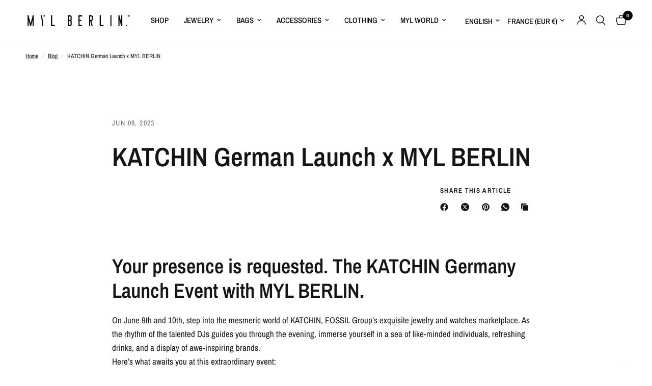

--- FILE ---
content_type: text/html; charset=utf-8
request_url: https://mylberlin.com/en-fr/blogs/blog/katchin-german-launch-x-myl-berlin
body_size: 42573
content:
<!doctype html><html class="no-js" lang="en" dir="ltr">
<head>
	<meta charset="utf-8">
	<meta http-equiv="X-UA-Compatible" content="IE=edge,chrome=1">
	<meta name="viewport" content="width=device-width, initial-scale=1, maximum-scale=5, viewport-fit=cover">
	<meta name="theme-color" content="#ffffff">
	<link rel="canonical" href="https://mylberlin.com/en-fr/blogs/blog/katchin-german-launch-x-myl-berlin">
	<link rel="preconnect" href="https://cdn.shopify.com" crossorigin>
	<link rel="preload" as="style" href="//mylberlin.com/cdn/shop/t/18/assets/app.css?v=132666050126184008891755264329">



<link href="//mylberlin.com/cdn/shop/t/18/assets/animations.min.js?v=125778792411641688251755264329" as="script" rel="preload">

<link href="//mylberlin.com/cdn/shop/t/18/assets/header.js?v=53973329853117484881755264330" as="script" rel="preload">
<link href="//mylberlin.com/cdn/shop/t/18/assets/vendor.min.js?v=57769212839167613861755264331" as="script" rel="preload">
<link href="//mylberlin.com/cdn/shop/t/18/assets/app.js?v=39648928339787647271755264329" as="script" rel="preload">
<link href="//mylberlin.com/cdn/shop/t/18/assets/slideshow.js?v=152163310877988040191755264331" as="script" rel="preload">

<script>
window.lazySizesConfig = window.lazySizesConfig || {};
window.lazySizesConfig.expand = 250;
window.lazySizesConfig.loadMode = 1;
window.lazySizesConfig.loadHidden = false;
</script>


	<link rel="icon" type="image/png" href="//mylberlin.com/cdn/shop/files/mylberlinlogo.png?crop=center&height=32&v=1733312675&width=32">

	<title>
	KATCHIN German Launch x MYL BERLIN
	</title>

	
	<meta name="description" content="Your presence is requested. The KATCHIN Germany Launch Event with MYL BERLIN. On June 9th and 10th, step into the mesmeric world of KATCHIN, FOSSIL Group’s exquisite jewelry and watches marketplace. As the rhythm of the talented DJs guides you through the evening, immerse yourself in a sea of like-minded individuals, r">
	
<link rel="preconnect" href="https://fonts.shopifycdn.com" crossorigin>

<meta property="og:site_name" content="MYL BERLIN">
<meta property="og:url" content="https://mylberlin.com/en-fr/blogs/blog/katchin-german-launch-x-myl-berlin">
<meta property="og:title" content="KATCHIN German Launch x MYL BERLIN">
<meta property="og:type" content="article">
<meta property="og:description" content="Your presence is requested. The KATCHIN Germany Launch Event with MYL BERLIN. On June 9th and 10th, step into the mesmeric world of KATCHIN, FOSSIL Group’s exquisite jewelry and watches marketplace. As the rhythm of the talented DJs guides you through the evening, immerse yourself in a sea of like-minded individuals, r"><meta property="og:image" content="http://mylberlin.com/cdn/shop/articles/katchin-german-launch-x-myl-berlin-730493.jpg?v=1695980606">
  <meta property="og:image:secure_url" content="https://mylberlin.com/cdn/shop/articles/katchin-german-launch-x-myl-berlin-730493.jpg?v=1695980606">
  <meta property="og:image:width" content="1920">
  <meta property="og:image:height" content="1077"><meta name="twitter:card" content="summary_large_image">
<meta name="twitter:title" content="KATCHIN German Launch x MYL BERLIN">
<meta name="twitter:description" content="Your presence is requested. The KATCHIN Germany Launch Event with MYL BERLIN. On June 9th and 10th, step into the mesmeric world of KATCHIN, FOSSIL Group’s exquisite jewelry and watches marketplace. As the rhythm of the talented DJs guides you through the evening, immerse yourself in a sea of like-minded individuals, r">


	<link href="//mylberlin.com/cdn/shop/t/18/assets/app.css?v=132666050126184008891755264329" rel="stylesheet" type="text/css" media="all" />

	<style data-shopify>
	@font-face {
  font-family: "Archivo Narrow";
  font-weight: 400;
  font-style: normal;
  font-display: swap;
  src: url("//mylberlin.com/cdn/fonts/archivo_narrow/archivonarrow_n4.5c3bab850a22055c235cf940f895d873a8689d70.woff2") format("woff2"),
       url("//mylberlin.com/cdn/fonts/archivo_narrow/archivonarrow_n4.ea12dd22d3319d164475c1d047ae8f973041a9ff.woff") format("woff");
}

@font-face {
  font-family: "Archivo Narrow";
  font-weight: 500;
  font-style: normal;
  font-display: swap;
  src: url("//mylberlin.com/cdn/fonts/archivo_narrow/archivonarrow_n5.d7d2ed7fbf03e65de95fbf4dd65b8f16594058a7.woff2") format("woff2"),
       url("//mylberlin.com/cdn/fonts/archivo_narrow/archivonarrow_n5.1b34a2bfca6fa7ceb43f421bf0098175c735e91b.woff") format("woff");
}

@font-face {
  font-family: "Archivo Narrow";
  font-weight: 600;
  font-style: normal;
  font-display: swap;
  src: url("//mylberlin.com/cdn/fonts/archivo_narrow/archivonarrow_n6.39db873f9e4e9c8ab7083354b267ce7500b7ee9e.woff2") format("woff2"),
       url("//mylberlin.com/cdn/fonts/archivo_narrow/archivonarrow_n6.997d285d710a777a602467368cc2fbd11a20033e.woff") format("woff");
}

@font-face {
  font-family: "Archivo Narrow";
  font-weight: 400;
  font-style: italic;
  font-display: swap;
  src: url("//mylberlin.com/cdn/fonts/archivo_narrow/archivonarrow_i4.59445c13f0e607542640c8a56f31dcd8ed680cfa.woff2") format("woff2"),
       url("//mylberlin.com/cdn/fonts/archivo_narrow/archivonarrow_i4.bbf26c99347034f8df1f87b08c4a929cfc5255c8.woff") format("woff");
}

@font-face {
  font-family: "Archivo Narrow";
  font-weight: 600;
  font-style: italic;
  font-display: swap;
  src: url("//mylberlin.com/cdn/fonts/archivo_narrow/archivonarrow_i6.21c69730cb55f9ff454529f520897ee241e78c97.woff2") format("woff2"),
       url("//mylberlin.com/cdn/fonts/archivo_narrow/archivonarrow_i6.6c25ccdf80ef4616ffdc61ea3e51d7ed480f0d13.woff") format("woff");
}


		@font-face {
  font-family: "Archivo Narrow";
  font-weight: 600;
  font-style: normal;
  font-display: swap;
  src: url("//mylberlin.com/cdn/fonts/archivo_narrow/archivonarrow_n6.39db873f9e4e9c8ab7083354b267ce7500b7ee9e.woff2") format("woff2"),
       url("//mylberlin.com/cdn/fonts/archivo_narrow/archivonarrow_n6.997d285d710a777a602467368cc2fbd11a20033e.woff") format("woff");
}

@font-face {
  font-family: "Archivo Narrow";
  font-weight: 400;
  font-style: normal;
  font-display: swap;
  src: url("//mylberlin.com/cdn/fonts/archivo_narrow/archivonarrow_n4.5c3bab850a22055c235cf940f895d873a8689d70.woff2") format("woff2"),
       url("//mylberlin.com/cdn/fonts/archivo_narrow/archivonarrow_n4.ea12dd22d3319d164475c1d047ae8f973041a9ff.woff") format("woff");
}

h1,h2,h3,h4,h5,h6,
	.h1,.h2,.h3,.h4,.h5,.h6,
	.logolink.text-logo,
	.heading-font,
	.h1-xlarge,
	.h1-large,
	.customer-addresses .my-address .address-index {
		font-style: normal;
		font-weight: 600;
		font-family: "Archivo Narrow", sans-serif;
	}
	body,
	.body-font,
	.thb-product-detail .product-title {
		font-style: normal;
		font-weight: 400;
		font-family: "Archivo Narrow", sans-serif;
	}
	:root {
		--mobile-swipe-width: calc(90vw - 30px);
		--font-body-scale: 1.0;
		--font-body-line-height-scale: 1.0;
		--font-body-letter-spacing: 0.0em;
		--font-body-medium-weight: 500;
    --font-body-bold-weight: 600;
		--font-announcement-scale: 1.0;
		--font-heading-scale: 1.0;
		--font-heading-line-height-scale: 1.0;
		--font-heading-letter-spacing: 0.0em;
		--font-navigation-scale: 1.0;
		--navigation-item-spacing: 15px;
		--font-product-title-scale: 1.0;
		--font-product-title-line-height-scale: 1.0;
		--button-letter-spacing: 0.02em;
		--button-font-scale: 1.0;

		--bg-body: #ffffff;
		--bg-body-rgb: 255,255,255;
		--bg-body-darken: #f7f7f7;
		--payment-terms-background-color: #ffffff;
		--color-body: #151515;
		--color-body-rgb: 21,21,21;
		--color-accent: #151515;
		--color-accent-rgb: 21,21,21;
		--color-border: #E2E2E2;
		--color-form-border: #dedede;
		--color-overlay-rgb: 0,0,0;

		--shopify-accelerated-checkout-button-block-size: 48px;
		--shopify-accelerated-checkout-inline-alignment: center;
		--shopify-accelerated-checkout-skeleton-animation-duration: 0.25s;

		--color-announcement-bar-text: #ffffff;
		--color-announcement-bar-bg: #000000;

		--color-header-bg: #ffffff;
		--color-header-bg-rgb: 255,255,255;
		--color-header-text: #000000;
		--color-header-text-rgb: 0,0,0;
		--color-header-links: #000000;
		--color-header-links-rgb: 0,0,0;
		--color-header-links-hover: #000000;
		--color-header-icons: #000000;
		--color-header-border: #E2E2E2;

		--solid-button-background: #000000;
		--solid-button-label: #ffffff;
		--outline-button-label: #000000;
		--button-border-radius: 0px;
		--shopify-accelerated-checkout-button-border-radius: 0px;

		--color-price: #151515;
		--color-price-discounted: #ee3b45;
		--color-star: #FD9A52;
		--color-dots: #000000;

		--color-inventory-instock: #279A4B;
		--color-inventory-lowstock: #FB9E5B;

		--section-spacing-mobile: 50px;
		--section-spacing-desktop: 90px;

		--color-badge-text: #ffffff;
		--color-badge-sold-out: #939393;
		--color-badge-sale: #151515;
		
		--color-badge-preorder: #666666;
		--badge-corner-radius: 13px;

		--color-footer-text: #FFFFFF;
		--color-footer-text-rgb: 255,255,255;
		--color-footer-link: #FFFFFF;
		--color-footer-link-hover: #FFFFFF;
		--color-footer-border: #444444;
		--color-footer-border-rgb: 68,68,68;
		--color-footer-bg: #000000;
	}



</style>


	<script>
		window.theme = window.theme || {};
		theme = {
			settings: {
				money_with_currency_format:"\u003cspan class=transcy-money\u003e€{{amount_with_comma_separator}}\u003c\/span\u003e",
				cart_drawer:true,
				product_id: false,
			},
			routes: {
				root_url: '/en-fr',
				cart_url: '/en-fr/cart',
				cart_add_url: '/en-fr/cart/add',
				search_url: '/en-fr/search',
				cart_change_url: '/en-fr/cart/change',
				cart_update_url: '/en-fr/cart/update',
				cart_clear_url: '/en-fr/cart/clear',
				predictive_search_url: '/en-fr/search/suggest',
			},
			variantStrings: {
        addToCart: `Add to cart`,
        soldOut: `Sold out`,
        unavailable: `Unavailable`,
        preOrder: `Pre-order`,
      },
			strings: {
				requiresTerms: `You must agree with the terms and conditions of sales to check out`,
				shippingEstimatorNoResults: `Sorry, we do not ship to your address.`,
				shippingEstimatorOneResult: `There is one shipping rate for your address:`,
				shippingEstimatorMultipleResults: `There are several shipping rates for your address:`,
				shippingEstimatorError: `One or more error occurred while retrieving shipping rates:`
			}
		};
	</script>
	<script>window.performance && window.performance.mark && window.performance.mark('shopify.content_for_header.start');</script><meta name="google-site-verification" content="hs1wMyTQ3DZ_ftDazM7TEEDkdgaJ73aBHeWqnPOUeNQ">
<meta name="facebook-domain-verification" content="c5acqi7b36jaq1ky8qigdzhlqo1nop">
<meta id="shopify-digital-wallet" name="shopify-digital-wallet" content="/77180338501/digital_wallets/dialog">
<meta name="shopify-checkout-api-token" content="f7aa4efb0769ffe3d81eb38f837db414">
<link rel="alternate" type="application/atom+xml" title="Feed" href="/en-fr/blogs/blog.atom" />
<link rel="alternate" hreflang="x-default" href="https://mylberlin.com/blogs/blog/katchin-german-launch-x-myl-berlin">
<link rel="alternate" hreflang="de" href="https://mylberlin.com/de/blogs/blog-de/katchin-german-launch-x-myl-berlin-de">
<link rel="alternate" hreflang="en-BG" href="https://mylberlin.com/en-eu/blogs/blog/katchin-german-launch-x-myl-berlin">
<link rel="alternate" hreflang="de-BG" href="https://mylberlin.com/de-eu/blogs/blog-de/katchin-german-launch-x-myl-berlin-de">
<link rel="alternate" hreflang="en-HR" href="https://mylberlin.com/en-eu/blogs/blog/katchin-german-launch-x-myl-berlin">
<link rel="alternate" hreflang="de-HR" href="https://mylberlin.com/de-eu/blogs/blog-de/katchin-german-launch-x-myl-berlin-de">
<link rel="alternate" hreflang="en-CY" href="https://mylberlin.com/en-eu/blogs/blog/katchin-german-launch-x-myl-berlin">
<link rel="alternate" hreflang="de-CY" href="https://mylberlin.com/de-eu/blogs/blog-de/katchin-german-launch-x-myl-berlin-de">
<link rel="alternate" hreflang="en-CZ" href="https://mylberlin.com/en-eu/blogs/blog/katchin-german-launch-x-myl-berlin">
<link rel="alternate" hreflang="de-CZ" href="https://mylberlin.com/de-eu/blogs/blog-de/katchin-german-launch-x-myl-berlin-de">
<link rel="alternate" hreflang="en-DK" href="https://mylberlin.com/en-eu/blogs/blog/katchin-german-launch-x-myl-berlin">
<link rel="alternate" hreflang="de-DK" href="https://mylberlin.com/de-eu/blogs/blog-de/katchin-german-launch-x-myl-berlin-de">
<link rel="alternate" hreflang="en-EE" href="https://mylberlin.com/en-eu/blogs/blog/katchin-german-launch-x-myl-berlin">
<link rel="alternate" hreflang="de-EE" href="https://mylberlin.com/de-eu/blogs/blog-de/katchin-german-launch-x-myl-berlin-de">
<link rel="alternate" hreflang="en-FI" href="https://mylberlin.com/en-eu/blogs/blog/katchin-german-launch-x-myl-berlin">
<link rel="alternate" hreflang="de-FI" href="https://mylberlin.com/de-eu/blogs/blog-de/katchin-german-launch-x-myl-berlin-de">
<link rel="alternate" hreflang="en-GR" href="https://mylberlin.com/en-eu/blogs/blog/katchin-german-launch-x-myl-berlin">
<link rel="alternate" hreflang="de-GR" href="https://mylberlin.com/de-eu/blogs/blog-de/katchin-german-launch-x-myl-berlin-de">
<link rel="alternate" hreflang="en-HU" href="https://mylberlin.com/en-eu/blogs/blog/katchin-german-launch-x-myl-berlin">
<link rel="alternate" hreflang="de-HU" href="https://mylberlin.com/de-eu/blogs/blog-de/katchin-german-launch-x-myl-berlin-de">
<link rel="alternate" hreflang="en-IE" href="https://mylberlin.com/en-eu/blogs/blog/katchin-german-launch-x-myl-berlin">
<link rel="alternate" hreflang="de-IE" href="https://mylberlin.com/de-eu/blogs/blog-de/katchin-german-launch-x-myl-berlin-de">
<link rel="alternate" hreflang="en-LV" href="https://mylberlin.com/en-eu/blogs/blog/katchin-german-launch-x-myl-berlin">
<link rel="alternate" hreflang="de-LV" href="https://mylberlin.com/de-eu/blogs/blog-de/katchin-german-launch-x-myl-berlin-de">
<link rel="alternate" hreflang="en-LT" href="https://mylberlin.com/en-eu/blogs/blog/katchin-german-launch-x-myl-berlin">
<link rel="alternate" hreflang="de-LT" href="https://mylberlin.com/de-eu/blogs/blog-de/katchin-german-launch-x-myl-berlin-de">
<link rel="alternate" hreflang="en-LU" href="https://mylberlin.com/en-eu/blogs/blog/katchin-german-launch-x-myl-berlin">
<link rel="alternate" hreflang="de-LU" href="https://mylberlin.com/de-eu/blogs/blog-de/katchin-german-launch-x-myl-berlin-de">
<link rel="alternate" hreflang="en-MT" href="https://mylberlin.com/en-eu/blogs/blog/katchin-german-launch-x-myl-berlin">
<link rel="alternate" hreflang="de-MT" href="https://mylberlin.com/de-eu/blogs/blog-de/katchin-german-launch-x-myl-berlin-de">
<link rel="alternate" hreflang="en-PL" href="https://mylberlin.com/en-eu/blogs/blog/katchin-german-launch-x-myl-berlin">
<link rel="alternate" hreflang="de-PL" href="https://mylberlin.com/de-eu/blogs/blog-de/katchin-german-launch-x-myl-berlin-de">
<link rel="alternate" hreflang="en-PT" href="https://mylberlin.com/en-eu/blogs/blog/katchin-german-launch-x-myl-berlin">
<link rel="alternate" hreflang="de-PT" href="https://mylberlin.com/de-eu/blogs/blog-de/katchin-german-launch-x-myl-berlin-de">
<link rel="alternate" hreflang="en-RO" href="https://mylberlin.com/en-eu/blogs/blog/katchin-german-launch-x-myl-berlin">
<link rel="alternate" hreflang="de-RO" href="https://mylberlin.com/de-eu/blogs/blog-de/katchin-german-launch-x-myl-berlin-de">
<link rel="alternate" hreflang="en-SK" href="https://mylberlin.com/en-eu/blogs/blog/katchin-german-launch-x-myl-berlin">
<link rel="alternate" hreflang="de-SK" href="https://mylberlin.com/de-eu/blogs/blog-de/katchin-german-launch-x-myl-berlin-de">
<link rel="alternate" hreflang="en-SI" href="https://mylberlin.com/en-eu/blogs/blog/katchin-german-launch-x-myl-berlin">
<link rel="alternate" hreflang="de-SI" href="https://mylberlin.com/de-eu/blogs/blog-de/katchin-german-launch-x-myl-berlin-de">
<link rel="alternate" hreflang="en-SE" href="https://mylberlin.com/en-eu/blogs/blog/katchin-german-launch-x-myl-berlin">
<link rel="alternate" hreflang="de-SE" href="https://mylberlin.com/de-eu/blogs/blog-de/katchin-german-launch-x-myl-berlin-de">
<link rel="alternate" hreflang="en-RU" href="https://mylberlin.com/en-eu/blogs/blog/katchin-german-launch-x-myl-berlin">
<link rel="alternate" hreflang="de-RU" href="https://mylberlin.com/de-eu/blogs/blog-de/katchin-german-launch-x-myl-berlin-de">
<link rel="alternate" hreflang="en-AX" href="https://mylberlin.com/en-eu/blogs/blog/katchin-german-launch-x-myl-berlin">
<link rel="alternate" hreflang="de-AX" href="https://mylberlin.com/de-eu/blogs/blog-de/katchin-german-launch-x-myl-berlin-de">
<link rel="alternate" hreflang="en-AL" href="https://mylberlin.com/en-eu/blogs/blog/katchin-german-launch-x-myl-berlin">
<link rel="alternate" hreflang="de-AL" href="https://mylberlin.com/de-eu/blogs/blog-de/katchin-german-launch-x-myl-berlin-de">
<link rel="alternate" hreflang="en-AD" href="https://mylberlin.com/en-eu/blogs/blog/katchin-german-launch-x-myl-berlin">
<link rel="alternate" hreflang="de-AD" href="https://mylberlin.com/de-eu/blogs/blog-de/katchin-german-launch-x-myl-berlin-de">
<link rel="alternate" hreflang="en-AM" href="https://mylberlin.com/en-eu/blogs/blog/katchin-german-launch-x-myl-berlin">
<link rel="alternate" hreflang="de-AM" href="https://mylberlin.com/de-eu/blogs/blog-de/katchin-german-launch-x-myl-berlin-de">
<link rel="alternate" hreflang="en-BY" href="https://mylberlin.com/en-eu/blogs/blog/katchin-german-launch-x-myl-berlin">
<link rel="alternate" hreflang="de-BY" href="https://mylberlin.com/de-eu/blogs/blog-de/katchin-german-launch-x-myl-berlin-de">
<link rel="alternate" hreflang="en-BA" href="https://mylberlin.com/en-eu/blogs/blog/katchin-german-launch-x-myl-berlin">
<link rel="alternate" hreflang="de-BA" href="https://mylberlin.com/de-eu/blogs/blog-de/katchin-german-launch-x-myl-berlin-de">
<link rel="alternate" hreflang="en-FO" href="https://mylberlin.com/en-eu/blogs/blog/katchin-german-launch-x-myl-berlin">
<link rel="alternate" hreflang="de-FO" href="https://mylberlin.com/de-eu/blogs/blog-de/katchin-german-launch-x-myl-berlin-de">
<link rel="alternate" hreflang="en-GE" href="https://mylberlin.com/en-eu/blogs/blog/katchin-german-launch-x-myl-berlin">
<link rel="alternate" hreflang="de-GE" href="https://mylberlin.com/de-eu/blogs/blog-de/katchin-german-launch-x-myl-berlin-de">
<link rel="alternate" hreflang="en-GI" href="https://mylberlin.com/en-eu/blogs/blog/katchin-german-launch-x-myl-berlin">
<link rel="alternate" hreflang="de-GI" href="https://mylberlin.com/de-eu/blogs/blog-de/katchin-german-launch-x-myl-berlin-de">
<link rel="alternate" hreflang="en-GG" href="https://mylberlin.com/en-eu/blogs/blog/katchin-german-launch-x-myl-berlin">
<link rel="alternate" hreflang="de-GG" href="https://mylberlin.com/de-eu/blogs/blog-de/katchin-german-launch-x-myl-berlin-de">
<link rel="alternate" hreflang="en-IS" href="https://mylberlin.com/en-eu/blogs/blog/katchin-german-launch-x-myl-berlin">
<link rel="alternate" hreflang="de-IS" href="https://mylberlin.com/de-eu/blogs/blog-de/katchin-german-launch-x-myl-berlin-de">
<link rel="alternate" hreflang="en-IM" href="https://mylberlin.com/en-eu/blogs/blog/katchin-german-launch-x-myl-berlin">
<link rel="alternate" hreflang="de-IM" href="https://mylberlin.com/de-eu/blogs/blog-de/katchin-german-launch-x-myl-berlin-de">
<link rel="alternate" hreflang="en-JE" href="https://mylberlin.com/en-eu/blogs/blog/katchin-german-launch-x-myl-berlin">
<link rel="alternate" hreflang="de-JE" href="https://mylberlin.com/de-eu/blogs/blog-de/katchin-german-launch-x-myl-berlin-de">
<link rel="alternate" hreflang="en-XK" href="https://mylberlin.com/en-eu/blogs/blog/katchin-german-launch-x-myl-berlin">
<link rel="alternate" hreflang="de-XK" href="https://mylberlin.com/de-eu/blogs/blog-de/katchin-german-launch-x-myl-berlin-de">
<link rel="alternate" hreflang="en-LI" href="https://mylberlin.com/en-eu/blogs/blog/katchin-german-launch-x-myl-berlin">
<link rel="alternate" hreflang="de-LI" href="https://mylberlin.com/de-eu/blogs/blog-de/katchin-german-launch-x-myl-berlin-de">
<link rel="alternate" hreflang="en-MK" href="https://mylberlin.com/en-eu/blogs/blog/katchin-german-launch-x-myl-berlin">
<link rel="alternate" hreflang="de-MK" href="https://mylberlin.com/de-eu/blogs/blog-de/katchin-german-launch-x-myl-berlin-de">
<link rel="alternate" hreflang="en-MD" href="https://mylberlin.com/en-eu/blogs/blog/katchin-german-launch-x-myl-berlin">
<link rel="alternate" hreflang="de-MD" href="https://mylberlin.com/de-eu/blogs/blog-de/katchin-german-launch-x-myl-berlin-de">
<link rel="alternate" hreflang="en-MC" href="https://mylberlin.com/en-eu/blogs/blog/katchin-german-launch-x-myl-berlin">
<link rel="alternate" hreflang="de-MC" href="https://mylberlin.com/de-eu/blogs/blog-de/katchin-german-launch-x-myl-berlin-de">
<link rel="alternate" hreflang="en-ME" href="https://mylberlin.com/en-eu/blogs/blog/katchin-german-launch-x-myl-berlin">
<link rel="alternate" hreflang="de-ME" href="https://mylberlin.com/de-eu/blogs/blog-de/katchin-german-launch-x-myl-berlin-de">
<link rel="alternate" hreflang="en-NO" href="https://mylberlin.com/en-eu/blogs/blog/katchin-german-launch-x-myl-berlin">
<link rel="alternate" hreflang="de-NO" href="https://mylberlin.com/de-eu/blogs/blog-de/katchin-german-launch-x-myl-berlin-de">
<link rel="alternate" hreflang="en-SM" href="https://mylberlin.com/en-eu/blogs/blog/katchin-german-launch-x-myl-berlin">
<link rel="alternate" hreflang="de-SM" href="https://mylberlin.com/de-eu/blogs/blog-de/katchin-german-launch-x-myl-berlin-de">
<link rel="alternate" hreflang="en-RS" href="https://mylberlin.com/en-eu/blogs/blog/katchin-german-launch-x-myl-berlin">
<link rel="alternate" hreflang="de-RS" href="https://mylberlin.com/de-eu/blogs/blog-de/katchin-german-launch-x-myl-berlin-de">
<link rel="alternate" hreflang="en-SJ" href="https://mylberlin.com/en-eu/blogs/blog/katchin-german-launch-x-myl-berlin">
<link rel="alternate" hreflang="de-SJ" href="https://mylberlin.com/de-eu/blogs/blog-de/katchin-german-launch-x-myl-berlin-de">
<link rel="alternate" hreflang="en-TR" href="https://mylberlin.com/en-eu/blogs/blog/katchin-german-launch-x-myl-berlin">
<link rel="alternate" hreflang="de-TR" href="https://mylberlin.com/de-eu/blogs/blog-de/katchin-german-launch-x-myl-berlin-de">
<link rel="alternate" hreflang="en-UA" href="https://mylberlin.com/en-eu/blogs/blog/katchin-german-launch-x-myl-berlin">
<link rel="alternate" hreflang="de-UA" href="https://mylberlin.com/de-eu/blogs/blog-de/katchin-german-launch-x-myl-berlin-de">
<link rel="alternate" hreflang="en-VA" href="https://mylberlin.com/en-eu/blogs/blog/katchin-german-launch-x-myl-berlin">
<link rel="alternate" hreflang="de-VA" href="https://mylberlin.com/de-eu/blogs/blog-de/katchin-german-launch-x-myl-berlin-de">
<link rel="alternate" hreflang="en-BQ" href="https://mylberlin.com/en-na/blogs/blog/katchin-german-launch-x-myl-berlin">
<link rel="alternate" hreflang="en-AI" href="https://mylberlin.com/en-na/blogs/blog/katchin-german-launch-x-myl-berlin">
<link rel="alternate" hreflang="en-AG" href="https://mylberlin.com/en-na/blogs/blog/katchin-german-launch-x-myl-berlin">
<link rel="alternate" hreflang="en-AW" href="https://mylberlin.com/en-na/blogs/blog/katchin-german-launch-x-myl-berlin">
<link rel="alternate" hreflang="en-BS" href="https://mylberlin.com/en-na/blogs/blog/katchin-german-launch-x-myl-berlin">
<link rel="alternate" hreflang="en-BB" href="https://mylberlin.com/en-na/blogs/blog/katchin-german-launch-x-myl-berlin">
<link rel="alternate" hreflang="en-BZ" href="https://mylberlin.com/en-na/blogs/blog/katchin-german-launch-x-myl-berlin">
<link rel="alternate" hreflang="en-BM" href="https://mylberlin.com/en-na/blogs/blog/katchin-german-launch-x-myl-berlin">
<link rel="alternate" hreflang="en-VG" href="https://mylberlin.com/en-na/blogs/blog/katchin-german-launch-x-myl-berlin">
<link rel="alternate" hreflang="en-KY" href="https://mylberlin.com/en-na/blogs/blog/katchin-german-launch-x-myl-berlin">
<link rel="alternate" hreflang="en-CR" href="https://mylberlin.com/en-na/blogs/blog/katchin-german-launch-x-myl-berlin">
<link rel="alternate" hreflang="en-CW" href="https://mylberlin.com/en-na/blogs/blog/katchin-german-launch-x-myl-berlin">
<link rel="alternate" hreflang="en-DM" href="https://mylberlin.com/en-na/blogs/blog/katchin-german-launch-x-myl-berlin">
<link rel="alternate" hreflang="en-DO" href="https://mylberlin.com/en-na/blogs/blog/katchin-german-launch-x-myl-berlin">
<link rel="alternate" hreflang="en-SV" href="https://mylberlin.com/en-na/blogs/blog/katchin-german-launch-x-myl-berlin">
<link rel="alternate" hreflang="en-GD" href="https://mylberlin.com/en-na/blogs/blog/katchin-german-launch-x-myl-berlin">
<link rel="alternate" hreflang="en-GT" href="https://mylberlin.com/en-na/blogs/blog/katchin-german-launch-x-myl-berlin">
<link rel="alternate" hreflang="en-HT" href="https://mylberlin.com/en-na/blogs/blog/katchin-german-launch-x-myl-berlin">
<link rel="alternate" hreflang="en-HN" href="https://mylberlin.com/en-na/blogs/blog/katchin-german-launch-x-myl-berlin">
<link rel="alternate" hreflang="en-JM" href="https://mylberlin.com/en-na/blogs/blog/katchin-german-launch-x-myl-berlin">
<link rel="alternate" hreflang="en-MQ" href="https://mylberlin.com/en-na/blogs/blog/katchin-german-launch-x-myl-berlin">
<link rel="alternate" hreflang="en-MS" href="https://mylberlin.com/en-na/blogs/blog/katchin-german-launch-x-myl-berlin">
<link rel="alternate" hreflang="en-NI" href="https://mylberlin.com/en-na/blogs/blog/katchin-german-launch-x-myl-berlin">
<link rel="alternate" hreflang="en-PA" href="https://mylberlin.com/en-na/blogs/blog/katchin-german-launch-x-myl-berlin">
<link rel="alternate" hreflang="en-SX" href="https://mylberlin.com/en-na/blogs/blog/katchin-german-launch-x-myl-berlin">
<link rel="alternate" hreflang="en-BL" href="https://mylberlin.com/en-na/blogs/blog/katchin-german-launch-x-myl-berlin">
<link rel="alternate" hreflang="en-KN" href="https://mylberlin.com/en-na/blogs/blog/katchin-german-launch-x-myl-berlin">
<link rel="alternate" hreflang="en-LC" href="https://mylberlin.com/en-na/blogs/blog/katchin-german-launch-x-myl-berlin">
<link rel="alternate" hreflang="en-MF" href="https://mylberlin.com/en-na/blogs/blog/katchin-german-launch-x-myl-berlin">
<link rel="alternate" hreflang="en-PM" href="https://mylberlin.com/en-na/blogs/blog/katchin-german-launch-x-myl-berlin">
<link rel="alternate" hreflang="en-VC" href="https://mylberlin.com/en-na/blogs/blog/katchin-german-launch-x-myl-berlin">
<link rel="alternate" hreflang="en-TT" href="https://mylberlin.com/en-na/blogs/blog/katchin-german-launch-x-myl-berlin">
<link rel="alternate" hreflang="en-TC" href="https://mylberlin.com/en-na/blogs/blog/katchin-german-launch-x-myl-berlin">
<link rel="alternate" hreflang="en-GL" href="https://mylberlin.com/en-na/blogs/blog/katchin-german-launch-x-myl-berlin">
<link rel="alternate" hreflang="en-GP" href="https://mylberlin.com/en-na/blogs/blog/katchin-german-launch-x-myl-berlin">
<link rel="alternate" hreflang="en-MX" href="https://mylberlin.com/en-na/blogs/blog/katchin-german-launch-x-myl-berlin">
<link rel="alternate" hreflang="en-GB" href="https://mylberlin.com/en-uk/blogs/blog/katchin-german-launch-x-myl-berlin">
<link rel="alternate" hreflang="en-AT" href="https://mylberlin.com/en-at/blogs/blog/katchin-german-launch-x-myl-berlin">
<link rel="alternate" hreflang="de-AT" href="https://mylberlin.com/de-at/blogs/blog-de/katchin-german-launch-x-myl-berlin-de">
<link rel="alternate" hreflang="en-BE" href="https://mylberlin.com/en-be/blogs/blog/katchin-german-launch-x-myl-berlin">
<link rel="alternate" hreflang="de-BE" href="https://mylberlin.com/de-be/blogs/blog-de/katchin-german-launch-x-myl-berlin-de">
<link rel="alternate" hreflang="en-FR" href="https://mylberlin.com/en-fr/blogs/blog/katchin-german-launch-x-myl-berlin">
<link rel="alternate" hreflang="en-NL" href="https://mylberlin.com/en-nl/blogs/blog/katchin-german-launch-x-myl-berlin">
<link rel="alternate" hreflang="en-IT" href="https://mylberlin.com/en-it/blogs/blog/katchin-german-launch-x-myl-berlin">
<link rel="alternate" hreflang="en-CH" href="https://mylberlin.com/en-ch/blogs/blog/katchin-german-launch-x-myl-berlin">
<link rel="alternate" hreflang="de-CH" href="https://mylberlin.com/de-ch/blogs/blog-de/katchin-german-launch-x-myl-berlin-de">
<link rel="alternate" hreflang="en-CA" href="https://mylberlin.com/en-ca/blogs/blog/katchin-german-launch-x-myl-berlin">
<link rel="alternate" hreflang="en-US" href="https://mylberlin.com/en-us/blogs/blog/katchin-german-launch-x-myl-berlin">
<link rel="alternate" hreflang="en-AR" href="https://mylberlin.com/en-sa/blogs/blog/katchin-german-launch-x-myl-berlin">
<link rel="alternate" hreflang="en-BO" href="https://mylberlin.com/en-sa/blogs/blog/katchin-german-launch-x-myl-berlin">
<link rel="alternate" hreflang="en-BR" href="https://mylberlin.com/en-sa/blogs/blog/katchin-german-launch-x-myl-berlin">
<link rel="alternate" hreflang="en-CL" href="https://mylberlin.com/en-sa/blogs/blog/katchin-german-launch-x-myl-berlin">
<link rel="alternate" hreflang="en-CO" href="https://mylberlin.com/en-sa/blogs/blog/katchin-german-launch-x-myl-berlin">
<link rel="alternate" hreflang="en-EC" href="https://mylberlin.com/en-sa/blogs/blog/katchin-german-launch-x-myl-berlin">
<link rel="alternate" hreflang="en-FK" href="https://mylberlin.com/en-sa/blogs/blog/katchin-german-launch-x-myl-berlin">
<link rel="alternate" hreflang="en-GF" href="https://mylberlin.com/en-sa/blogs/blog/katchin-german-launch-x-myl-berlin">
<link rel="alternate" hreflang="en-GY" href="https://mylberlin.com/en-sa/blogs/blog/katchin-german-launch-x-myl-berlin">
<link rel="alternate" hreflang="en-PY" href="https://mylberlin.com/en-sa/blogs/blog/katchin-german-launch-x-myl-berlin">
<link rel="alternate" hreflang="en-PE" href="https://mylberlin.com/en-sa/blogs/blog/katchin-german-launch-x-myl-berlin">
<link rel="alternate" hreflang="en-SR" href="https://mylberlin.com/en-sa/blogs/blog/katchin-german-launch-x-myl-berlin">
<link rel="alternate" hreflang="en-UY" href="https://mylberlin.com/en-sa/blogs/blog/katchin-german-launch-x-myl-berlin">
<link rel="alternate" hreflang="en-VE" href="https://mylberlin.com/en-sa/blogs/blog/katchin-german-launch-x-myl-berlin">
<link rel="alternate" hreflang="en-GS" href="https://mylberlin.com/en-sa/blogs/blog/katchin-german-launch-x-myl-berlin">
<link rel="alternate" hreflang="en-AE" href="https://mylberlin.com/en-me/blogs/blog/katchin-german-launch-x-myl-berlin">
<link rel="alternate" hreflang="en-EG" href="https://mylberlin.com/en-me/blogs/blog/katchin-german-launch-x-myl-berlin">
<link rel="alternate" hreflang="en-BH" href="https://mylberlin.com/en-me/blogs/blog/katchin-german-launch-x-myl-berlin">
<link rel="alternate" hreflang="en-IQ" href="https://mylberlin.com/en-me/blogs/blog/katchin-german-launch-x-myl-berlin">
<link rel="alternate" hreflang="en-JO" href="https://mylberlin.com/en-me/blogs/blog/katchin-german-launch-x-myl-berlin">
<link rel="alternate" hreflang="en-KW" href="https://mylberlin.com/en-me/blogs/blog/katchin-german-launch-x-myl-berlin">
<link rel="alternate" hreflang="en-LB" href="https://mylberlin.com/en-me/blogs/blog/katchin-german-launch-x-myl-berlin">
<link rel="alternate" hreflang="en-OM" href="https://mylberlin.com/en-me/blogs/blog/katchin-german-launch-x-myl-berlin">
<link rel="alternate" hreflang="en-PS" href="https://mylberlin.com/en-me/blogs/blog/katchin-german-launch-x-myl-berlin">
<link rel="alternate" hreflang="en-QA" href="https://mylberlin.com/en-me/blogs/blog/katchin-german-launch-x-myl-berlin">
<link rel="alternate" hreflang="en-SA" href="https://mylberlin.com/en-me/blogs/blog/katchin-german-launch-x-myl-berlin">
<link rel="alternate" hreflang="en-YE" href="https://mylberlin.com/en-me/blogs/blog/katchin-german-launch-x-myl-berlin">
<link rel="alternate" hreflang="en-AU" href="https://mylberlin.com/en-au/blogs/blog/katchin-german-launch-x-myl-berlin">
<link rel="alternate" hreflang="en-NZ" href="https://mylberlin.com/en-oc/blogs/blog/katchin-german-launch-x-myl-berlin">
<link rel="alternate" hreflang="en-CK" href="https://mylberlin.com/en-oc/blogs/blog/katchin-german-launch-x-myl-berlin">
<link rel="alternate" hreflang="en-FJ" href="https://mylberlin.com/en-oc/blogs/blog/katchin-german-launch-x-myl-berlin">
<link rel="alternate" hreflang="en-PF" href="https://mylberlin.com/en-oc/blogs/blog/katchin-german-launch-x-myl-berlin">
<link rel="alternate" hreflang="en-KI" href="https://mylberlin.com/en-oc/blogs/blog/katchin-german-launch-x-myl-berlin">
<link rel="alternate" hreflang="en-NR" href="https://mylberlin.com/en-oc/blogs/blog/katchin-german-launch-x-myl-berlin">
<link rel="alternate" hreflang="en-NC" href="https://mylberlin.com/en-oc/blogs/blog/katchin-german-launch-x-myl-berlin">
<link rel="alternate" hreflang="en-NU" href="https://mylberlin.com/en-oc/blogs/blog/katchin-german-launch-x-myl-berlin">
<link rel="alternate" hreflang="en-NF" href="https://mylberlin.com/en-oc/blogs/blog/katchin-german-launch-x-myl-berlin">
<link rel="alternate" hreflang="en-PG" href="https://mylberlin.com/en-oc/blogs/blog/katchin-german-launch-x-myl-berlin">
<link rel="alternate" hreflang="en-PN" href="https://mylberlin.com/en-oc/blogs/blog/katchin-german-launch-x-myl-berlin">
<link rel="alternate" hreflang="en-WS" href="https://mylberlin.com/en-oc/blogs/blog/katchin-german-launch-x-myl-berlin">
<link rel="alternate" hreflang="en-SB" href="https://mylberlin.com/en-oc/blogs/blog/katchin-german-launch-x-myl-berlin">
<link rel="alternate" hreflang="en-TK" href="https://mylberlin.com/en-oc/blogs/blog/katchin-german-launch-x-myl-berlin">
<link rel="alternate" hreflang="en-TO" href="https://mylberlin.com/en-oc/blogs/blog/katchin-german-launch-x-myl-berlin">
<link rel="alternate" hreflang="en-TV" href="https://mylberlin.com/en-oc/blogs/blog/katchin-german-launch-x-myl-berlin">
<link rel="alternate" hreflang="en-VU" href="https://mylberlin.com/en-oc/blogs/blog/katchin-german-launch-x-myl-berlin">
<link rel="alternate" hreflang="en-WF" href="https://mylberlin.com/en-oc/blogs/blog/katchin-german-launch-x-myl-berlin">
<link rel="alternate" hreflang="en-CX" href="https://mylberlin.com/en-oc/blogs/blog/katchin-german-launch-x-myl-berlin">
<link rel="alternate" hreflang="en-CC" href="https://mylberlin.com/en-oc/blogs/blog/katchin-german-launch-x-myl-berlin">
<link rel="alternate" hreflang="en-UM" href="https://mylberlin.com/en-oc/blogs/blog/katchin-german-launch-x-myl-berlin">
<link rel="alternate" hreflang="en-DZ" href="https://mylberlin.com/en-af/blogs/blog/katchin-german-launch-x-myl-berlin">
<link rel="alternate" hreflang="en-AO" href="https://mylberlin.com/en-af/blogs/blog/katchin-german-launch-x-myl-berlin">
<link rel="alternate" hreflang="en-AC" href="https://mylberlin.com/en-af/blogs/blog/katchin-german-launch-x-myl-berlin">
<link rel="alternate" hreflang="en-BJ" href="https://mylberlin.com/en-af/blogs/blog/katchin-german-launch-x-myl-berlin">
<link rel="alternate" hreflang="en-BW" href="https://mylberlin.com/en-af/blogs/blog/katchin-german-launch-x-myl-berlin">
<link rel="alternate" hreflang="en-BF" href="https://mylberlin.com/en-af/blogs/blog/katchin-german-launch-x-myl-berlin">
<link rel="alternate" hreflang="en-BI" href="https://mylberlin.com/en-af/blogs/blog/katchin-german-launch-x-myl-berlin">
<link rel="alternate" hreflang="en-CM" href="https://mylberlin.com/en-af/blogs/blog/katchin-german-launch-x-myl-berlin">
<link rel="alternate" hreflang="en-CV" href="https://mylberlin.com/en-af/blogs/blog/katchin-german-launch-x-myl-berlin">
<link rel="alternate" hreflang="en-CF" href="https://mylberlin.com/en-af/blogs/blog/katchin-german-launch-x-myl-berlin">
<link rel="alternate" hreflang="en-TD" href="https://mylberlin.com/en-af/blogs/blog/katchin-german-launch-x-myl-berlin">
<link rel="alternate" hreflang="en-KM" href="https://mylberlin.com/en-af/blogs/blog/katchin-german-launch-x-myl-berlin">
<link rel="alternate" hreflang="en-CG" href="https://mylberlin.com/en-af/blogs/blog/katchin-german-launch-x-myl-berlin">
<link rel="alternate" hreflang="en-CD" href="https://mylberlin.com/en-af/blogs/blog/katchin-german-launch-x-myl-berlin">
<link rel="alternate" hreflang="en-CI" href="https://mylberlin.com/en-af/blogs/blog/katchin-german-launch-x-myl-berlin">
<link rel="alternate" hreflang="en-DJ" href="https://mylberlin.com/en-af/blogs/blog/katchin-german-launch-x-myl-berlin">
<link rel="alternate" hreflang="en-GQ" href="https://mylberlin.com/en-af/blogs/blog/katchin-german-launch-x-myl-berlin">
<link rel="alternate" hreflang="en-ER" href="https://mylberlin.com/en-af/blogs/blog/katchin-german-launch-x-myl-berlin">
<link rel="alternate" hreflang="en-SZ" href="https://mylberlin.com/en-af/blogs/blog/katchin-german-launch-x-myl-berlin">
<link rel="alternate" hreflang="en-ET" href="https://mylberlin.com/en-af/blogs/blog/katchin-german-launch-x-myl-berlin">
<link rel="alternate" hreflang="en-GA" href="https://mylberlin.com/en-af/blogs/blog/katchin-german-launch-x-myl-berlin">
<link rel="alternate" hreflang="en-GM" href="https://mylberlin.com/en-af/blogs/blog/katchin-german-launch-x-myl-berlin">
<link rel="alternate" hreflang="en-GH" href="https://mylberlin.com/en-af/blogs/blog/katchin-german-launch-x-myl-berlin">
<link rel="alternate" hreflang="en-GN" href="https://mylberlin.com/en-af/blogs/blog/katchin-german-launch-x-myl-berlin">
<link rel="alternate" hreflang="en-GW" href="https://mylberlin.com/en-af/blogs/blog/katchin-german-launch-x-myl-berlin">
<link rel="alternate" hreflang="en-KE" href="https://mylberlin.com/en-af/blogs/blog/katchin-german-launch-x-myl-berlin">
<link rel="alternate" hreflang="en-LS" href="https://mylberlin.com/en-af/blogs/blog/katchin-german-launch-x-myl-berlin">
<link rel="alternate" hreflang="en-LR" href="https://mylberlin.com/en-af/blogs/blog/katchin-german-launch-x-myl-berlin">
<link rel="alternate" hreflang="en-LY" href="https://mylberlin.com/en-af/blogs/blog/katchin-german-launch-x-myl-berlin">
<link rel="alternate" hreflang="en-MG" href="https://mylberlin.com/en-af/blogs/blog/katchin-german-launch-x-myl-berlin">
<link rel="alternate" hreflang="en-MW" href="https://mylberlin.com/en-af/blogs/blog/katchin-german-launch-x-myl-berlin">
<link rel="alternate" hreflang="en-ML" href="https://mylberlin.com/en-af/blogs/blog/katchin-german-launch-x-myl-berlin">
<link rel="alternate" hreflang="en-MR" href="https://mylberlin.com/en-af/blogs/blog/katchin-german-launch-x-myl-berlin">
<link rel="alternate" hreflang="en-MU" href="https://mylberlin.com/en-af/blogs/blog/katchin-german-launch-x-myl-berlin">
<link rel="alternate" hreflang="en-MA" href="https://mylberlin.com/en-af/blogs/blog/katchin-german-launch-x-myl-berlin">
<link rel="alternate" hreflang="en-MZ" href="https://mylberlin.com/en-af/blogs/blog/katchin-german-launch-x-myl-berlin">
<link rel="alternate" hreflang="en-NA" href="https://mylberlin.com/en-af/blogs/blog/katchin-german-launch-x-myl-berlin">
<link rel="alternate" hreflang="en-NE" href="https://mylberlin.com/en-af/blogs/blog/katchin-german-launch-x-myl-berlin">
<link rel="alternate" hreflang="en-NG" href="https://mylberlin.com/en-af/blogs/blog/katchin-german-launch-x-myl-berlin">
<link rel="alternate" hreflang="en-RW" href="https://mylberlin.com/en-af/blogs/blog/katchin-german-launch-x-myl-berlin">
<link rel="alternate" hreflang="en-ST" href="https://mylberlin.com/en-af/blogs/blog/katchin-german-launch-x-myl-berlin">
<link rel="alternate" hreflang="en-SN" href="https://mylberlin.com/en-af/blogs/blog/katchin-german-launch-x-myl-berlin">
<link rel="alternate" hreflang="en-SC" href="https://mylberlin.com/en-af/blogs/blog/katchin-german-launch-x-myl-berlin">
<link rel="alternate" hreflang="en-SL" href="https://mylberlin.com/en-af/blogs/blog/katchin-german-launch-x-myl-berlin">
<link rel="alternate" hreflang="en-SO" href="https://mylberlin.com/en-af/blogs/blog/katchin-german-launch-x-myl-berlin">
<link rel="alternate" hreflang="en-ZA" href="https://mylberlin.com/en-af/blogs/blog/katchin-german-launch-x-myl-berlin">
<link rel="alternate" hreflang="en-SS" href="https://mylberlin.com/en-af/blogs/blog/katchin-german-launch-x-myl-berlin">
<link rel="alternate" hreflang="en-SH" href="https://mylberlin.com/en-af/blogs/blog/katchin-german-launch-x-myl-berlin">
<link rel="alternate" hreflang="en-SD" href="https://mylberlin.com/en-af/blogs/blog/katchin-german-launch-x-myl-berlin">
<link rel="alternate" hreflang="en-TZ" href="https://mylberlin.com/en-af/blogs/blog/katchin-german-launch-x-myl-berlin">
<link rel="alternate" hreflang="en-TG" href="https://mylberlin.com/en-af/blogs/blog/katchin-german-launch-x-myl-berlin">
<link rel="alternate" hreflang="en-TA" href="https://mylberlin.com/en-af/blogs/blog/katchin-german-launch-x-myl-berlin">
<link rel="alternate" hreflang="en-TN" href="https://mylberlin.com/en-af/blogs/blog/katchin-german-launch-x-myl-berlin">
<link rel="alternate" hreflang="en-UG" href="https://mylberlin.com/en-af/blogs/blog/katchin-german-launch-x-myl-berlin">
<link rel="alternate" hreflang="en-EH" href="https://mylberlin.com/en-af/blogs/blog/katchin-german-launch-x-myl-berlin">
<link rel="alternate" hreflang="en-ZM" href="https://mylberlin.com/en-af/blogs/blog/katchin-german-launch-x-myl-berlin">
<link rel="alternate" hreflang="en-ZW" href="https://mylberlin.com/en-af/blogs/blog/katchin-german-launch-x-myl-berlin">
<link rel="alternate" hreflang="en-TF" href="https://mylberlin.com/en-af/blogs/blog/katchin-german-launch-x-myl-berlin">
<link rel="alternate" hreflang="en-IO" href="https://mylberlin.com/en-af/blogs/blog/katchin-german-launch-x-myl-berlin">
<link rel="alternate" hreflang="en-YT" href="https://mylberlin.com/en-af/blogs/blog/katchin-german-launch-x-myl-berlin">
<link rel="alternate" hreflang="en-RE" href="https://mylberlin.com/en-af/blogs/blog/katchin-german-launch-x-myl-berlin">
<link rel="alternate" hreflang="en-CN" href="https://mylberlin.com/en-cn/blogs/blog/katchin-german-launch-x-myl-berlin">
<link rel="alternate" hreflang="en-HK" href="https://mylberlin.com/en-hk/blogs/blog/katchin-german-launch-x-myl-berlin">
<link rel="alternate" hreflang="en-IL" href="https://mylberlin.com/en-as/blogs/blog/katchin-german-launch-x-myl-berlin">
<link rel="alternate" hreflang="en-JP" href="https://mylberlin.com/en-as/blogs/blog/katchin-german-launch-x-myl-berlin">
<link rel="alternate" hreflang="en-KR" href="https://mylberlin.com/en-as/blogs/blog/katchin-german-launch-x-myl-berlin">
<link rel="alternate" hreflang="en-MY" href="https://mylberlin.com/en-as/blogs/blog/katchin-german-launch-x-myl-berlin">
<link rel="alternate" hreflang="en-SG" href="https://mylberlin.com/en-as/blogs/blog/katchin-german-launch-x-myl-berlin">
<link rel="alternate" hreflang="en-TL" href="https://mylberlin.com/en-as/blogs/blog/katchin-german-launch-x-myl-berlin">
<link rel="alternate" hreflang="en-AF" href="https://mylberlin.com/en-as/blogs/blog/katchin-german-launch-x-myl-berlin">
<link rel="alternate" hreflang="en-AZ" href="https://mylberlin.com/en-as/blogs/blog/katchin-german-launch-x-myl-berlin">
<link rel="alternate" hreflang="en-BD" href="https://mylberlin.com/en-as/blogs/blog/katchin-german-launch-x-myl-berlin">
<link rel="alternate" hreflang="en-BT" href="https://mylberlin.com/en-as/blogs/blog/katchin-german-launch-x-myl-berlin">
<link rel="alternate" hreflang="en-BN" href="https://mylberlin.com/en-as/blogs/blog/katchin-german-launch-x-myl-berlin">
<link rel="alternate" hreflang="en-KH" href="https://mylberlin.com/en-as/blogs/blog/katchin-german-launch-x-myl-berlin">
<link rel="alternate" hreflang="en-IN" href="https://mylberlin.com/en-as/blogs/blog/katchin-german-launch-x-myl-berlin">
<link rel="alternate" hreflang="en-ID" href="https://mylberlin.com/en-as/blogs/blog/katchin-german-launch-x-myl-berlin">
<link rel="alternate" hreflang="en-KZ" href="https://mylberlin.com/en-as/blogs/blog/katchin-german-launch-x-myl-berlin">
<link rel="alternate" hreflang="en-KG" href="https://mylberlin.com/en-as/blogs/blog/katchin-german-launch-x-myl-berlin">
<link rel="alternate" hreflang="en-LA" href="https://mylberlin.com/en-as/blogs/blog/katchin-german-launch-x-myl-berlin">
<link rel="alternate" hreflang="en-MO" href="https://mylberlin.com/en-as/blogs/blog/katchin-german-launch-x-myl-berlin">
<link rel="alternate" hreflang="en-MV" href="https://mylberlin.com/en-as/blogs/blog/katchin-german-launch-x-myl-berlin">
<link rel="alternate" hreflang="en-MN" href="https://mylberlin.com/en-as/blogs/blog/katchin-german-launch-x-myl-berlin">
<link rel="alternate" hreflang="en-MM" href="https://mylberlin.com/en-as/blogs/blog/katchin-german-launch-x-myl-berlin">
<link rel="alternate" hreflang="en-NP" href="https://mylberlin.com/en-as/blogs/blog/katchin-german-launch-x-myl-berlin">
<link rel="alternate" hreflang="en-PK" href="https://mylberlin.com/en-as/blogs/blog/katchin-german-launch-x-myl-berlin">
<link rel="alternate" hreflang="en-PH" href="https://mylberlin.com/en-as/blogs/blog/katchin-german-launch-x-myl-berlin">
<link rel="alternate" hreflang="en-LK" href="https://mylberlin.com/en-as/blogs/blog/katchin-german-launch-x-myl-berlin">
<link rel="alternate" hreflang="en-TW" href="https://mylberlin.com/en-as/blogs/blog/katchin-german-launch-x-myl-berlin">
<link rel="alternate" hreflang="en-TJ" href="https://mylberlin.com/en-as/blogs/blog/katchin-german-launch-x-myl-berlin">
<link rel="alternate" hreflang="en-TH" href="https://mylberlin.com/en-as/blogs/blog/katchin-german-launch-x-myl-berlin">
<link rel="alternate" hreflang="en-TM" href="https://mylberlin.com/en-as/blogs/blog/katchin-german-launch-x-myl-berlin">
<link rel="alternate" hreflang="en-UZ" href="https://mylberlin.com/en-as/blogs/blog/katchin-german-launch-x-myl-berlin">
<link rel="alternate" hreflang="en-VN" href="https://mylberlin.com/en-as/blogs/blog/katchin-german-launch-x-myl-berlin">
<link rel="alternate" hreflang="en-ES" href="https://mylberlin.com/en-es/blogs/blog/katchin-german-launch-x-myl-berlin">
<script async="async" src="/checkouts/internal/preloads.js?locale=en-FR"></script>
<link rel="preconnect" href="https://shop.app" crossorigin="anonymous">
<script async="async" src="https://shop.app/checkouts/internal/preloads.js?locale=en-FR&shop_id=77180338501" crossorigin="anonymous"></script>
<script id="apple-pay-shop-capabilities" type="application/json">{"shopId":77180338501,"countryCode":"DE","currencyCode":"EUR","merchantCapabilities":["supports3DS"],"merchantId":"gid:\/\/shopify\/Shop\/77180338501","merchantName":"MYL BERLIN","requiredBillingContactFields":["postalAddress","email"],"requiredShippingContactFields":["postalAddress","email"],"shippingType":"shipping","supportedNetworks":["visa","maestro","masterCard","amex"],"total":{"type":"pending","label":"MYL BERLIN","amount":"1.00"},"shopifyPaymentsEnabled":true,"supportsSubscriptions":true}</script>
<script id="shopify-features" type="application/json">{"accessToken":"f7aa4efb0769ffe3d81eb38f837db414","betas":["rich-media-storefront-analytics"],"domain":"mylberlin.com","predictiveSearch":true,"shopId":77180338501,"locale":"en"}</script>
<script>var Shopify = Shopify || {};
Shopify.shop = "64760f.myshopify.com";
Shopify.locale = "en";
Shopify.currency = {"active":"EUR","rate":"1.0"};
Shopify.country = "FR";
Shopify.theme = {"name":"Updated copy of Reformation 04.25","id":184992530757,"schema_name":"Reformation","schema_version":"9.0.0","theme_store_id":1762,"role":"main"};
Shopify.theme.handle = "null";
Shopify.theme.style = {"id":null,"handle":null};
Shopify.cdnHost = "mylberlin.com/cdn";
Shopify.routes = Shopify.routes || {};
Shopify.routes.root = "/en-fr/";</script>
<script type="module">!function(o){(o.Shopify=o.Shopify||{}).modules=!0}(window);</script>
<script>!function(o){function n(){var o=[];function n(){o.push(Array.prototype.slice.apply(arguments))}return n.q=o,n}var t=o.Shopify=o.Shopify||{};t.loadFeatures=n(),t.autoloadFeatures=n()}(window);</script>
<script>
  window.ShopifyPay = window.ShopifyPay || {};
  window.ShopifyPay.apiHost = "shop.app\/pay";
  window.ShopifyPay.redirectState = null;
</script>
<script id="shop-js-analytics" type="application/json">{"pageType":"article"}</script>
<script defer="defer" async type="module" src="//mylberlin.com/cdn/shopifycloud/shop-js/modules/v2/client.init-shop-cart-sync_DtuiiIyl.en.esm.js"></script>
<script defer="defer" async type="module" src="//mylberlin.com/cdn/shopifycloud/shop-js/modules/v2/chunk.common_CUHEfi5Q.esm.js"></script>
<script type="module">
  await import("//mylberlin.com/cdn/shopifycloud/shop-js/modules/v2/client.init-shop-cart-sync_DtuiiIyl.en.esm.js");
await import("//mylberlin.com/cdn/shopifycloud/shop-js/modules/v2/chunk.common_CUHEfi5Q.esm.js");

  window.Shopify.SignInWithShop?.initShopCartSync?.({"fedCMEnabled":true,"windoidEnabled":true});

</script>
<script>
  window.Shopify = window.Shopify || {};
  if (!window.Shopify.featureAssets) window.Shopify.featureAssets = {};
  window.Shopify.featureAssets['shop-js'] = {"shop-cart-sync":["modules/v2/client.shop-cart-sync_DFoTY42P.en.esm.js","modules/v2/chunk.common_CUHEfi5Q.esm.js"],"init-fed-cm":["modules/v2/client.init-fed-cm_D2UNy1i2.en.esm.js","modules/v2/chunk.common_CUHEfi5Q.esm.js"],"init-shop-email-lookup-coordinator":["modules/v2/client.init-shop-email-lookup-coordinator_BQEe2rDt.en.esm.js","modules/v2/chunk.common_CUHEfi5Q.esm.js"],"shop-cash-offers":["modules/v2/client.shop-cash-offers_3CTtReFF.en.esm.js","modules/v2/chunk.common_CUHEfi5Q.esm.js","modules/v2/chunk.modal_BewljZkx.esm.js"],"shop-button":["modules/v2/client.shop-button_C6oxCjDL.en.esm.js","modules/v2/chunk.common_CUHEfi5Q.esm.js"],"init-windoid":["modules/v2/client.init-windoid_5pix8xhK.en.esm.js","modules/v2/chunk.common_CUHEfi5Q.esm.js"],"avatar":["modules/v2/client.avatar_BTnouDA3.en.esm.js"],"init-shop-cart-sync":["modules/v2/client.init-shop-cart-sync_DtuiiIyl.en.esm.js","modules/v2/chunk.common_CUHEfi5Q.esm.js"],"shop-toast-manager":["modules/v2/client.shop-toast-manager_BYv_8cH1.en.esm.js","modules/v2/chunk.common_CUHEfi5Q.esm.js"],"pay-button":["modules/v2/client.pay-button_FnF9EIkY.en.esm.js","modules/v2/chunk.common_CUHEfi5Q.esm.js"],"shop-login-button":["modules/v2/client.shop-login-button_CH1KUpOf.en.esm.js","modules/v2/chunk.common_CUHEfi5Q.esm.js","modules/v2/chunk.modal_BewljZkx.esm.js"],"init-customer-accounts-sign-up":["modules/v2/client.init-customer-accounts-sign-up_aj7QGgYS.en.esm.js","modules/v2/client.shop-login-button_CH1KUpOf.en.esm.js","modules/v2/chunk.common_CUHEfi5Q.esm.js","modules/v2/chunk.modal_BewljZkx.esm.js"],"init-shop-for-new-customer-accounts":["modules/v2/client.init-shop-for-new-customer-accounts_NbnYRf_7.en.esm.js","modules/v2/client.shop-login-button_CH1KUpOf.en.esm.js","modules/v2/chunk.common_CUHEfi5Q.esm.js","modules/v2/chunk.modal_BewljZkx.esm.js"],"init-customer-accounts":["modules/v2/client.init-customer-accounts_ppedhqCH.en.esm.js","modules/v2/client.shop-login-button_CH1KUpOf.en.esm.js","modules/v2/chunk.common_CUHEfi5Q.esm.js","modules/v2/chunk.modal_BewljZkx.esm.js"],"shop-follow-button":["modules/v2/client.shop-follow-button_CMIBBa6u.en.esm.js","modules/v2/chunk.common_CUHEfi5Q.esm.js","modules/v2/chunk.modal_BewljZkx.esm.js"],"lead-capture":["modules/v2/client.lead-capture_But0hIyf.en.esm.js","modules/v2/chunk.common_CUHEfi5Q.esm.js","modules/v2/chunk.modal_BewljZkx.esm.js"],"checkout-modal":["modules/v2/client.checkout-modal_BBxc70dQ.en.esm.js","modules/v2/chunk.common_CUHEfi5Q.esm.js","modules/v2/chunk.modal_BewljZkx.esm.js"],"shop-login":["modules/v2/client.shop-login_hM3Q17Kl.en.esm.js","modules/v2/chunk.common_CUHEfi5Q.esm.js","modules/v2/chunk.modal_BewljZkx.esm.js"],"payment-terms":["modules/v2/client.payment-terms_CAtGlQYS.en.esm.js","modules/v2/chunk.common_CUHEfi5Q.esm.js","modules/v2/chunk.modal_BewljZkx.esm.js"]};
</script>
<script>(function() {
  var isLoaded = false;
  function asyncLoad() {
    if (isLoaded) return;
    isLoaded = true;
    var urls = ["https:\/\/aura-apps.com\/shoppable\/engine\/js\/addons\/shoppable_gallery\/shoppable_gallery.js?shop=64760f.myshopify.com"];
    for (var i = 0; i < urls.length; i++) {
      var s = document.createElement('script');
      s.type = 'text/javascript';
      s.async = true;
      s.src = urls[i];
      var x = document.getElementsByTagName('script')[0];
      x.parentNode.insertBefore(s, x);
    }
  };
  if(window.attachEvent) {
    window.attachEvent('onload', asyncLoad);
  } else {
    window.addEventListener('load', asyncLoad, false);
  }
})();</script>
<script id="__st">var __st={"a":77180338501,"offset":3600,"reqid":"7d8977a1-9f47-433b-931e-d784840f12c1-1767538728","pageurl":"mylberlin.com\/en-fr\/blogs\/blog\/katchin-german-launch-x-myl-berlin","s":"articles-606400938309","u":"8ccb1d0c7e51","p":"article","rtyp":"article","rid":606400938309};</script>
<script>window.ShopifyPaypalV4VisibilityTracking = true;</script>
<script id="captcha-bootstrap">!function(){'use strict';const t='contact',e='account',n='new_comment',o=[[t,t],['blogs',n],['comments',n],[t,'customer']],c=[[e,'customer_login'],[e,'guest_login'],[e,'recover_customer_password'],[e,'create_customer']],r=t=>t.map((([t,e])=>`form[action*='/${t}']:not([data-nocaptcha='true']) input[name='form_type'][value='${e}']`)).join(','),a=t=>()=>t?[...document.querySelectorAll(t)].map((t=>t.form)):[];function s(){const t=[...o],e=r(t);return a(e)}const i='password',u='form_key',d=['recaptcha-v3-token','g-recaptcha-response','h-captcha-response',i],f=()=>{try{return window.sessionStorage}catch{return}},m='__shopify_v',_=t=>t.elements[u];function p(t,e,n=!1){try{const o=window.sessionStorage,c=JSON.parse(o.getItem(e)),{data:r}=function(t){const{data:e,action:n}=t;return t[m]||n?{data:e,action:n}:{data:t,action:n}}(c);for(const[e,n]of Object.entries(r))t.elements[e]&&(t.elements[e].value=n);n&&o.removeItem(e)}catch(o){console.error('form repopulation failed',{error:o})}}const l='form_type',E='cptcha';function T(t){t.dataset[E]=!0}const w=window,h=w.document,L='Shopify',v='ce_forms',y='captcha';let A=!1;((t,e)=>{const n=(g='f06e6c50-85a8-45c8-87d0-21a2b65856fe',I='https://cdn.shopify.com/shopifycloud/storefront-forms-hcaptcha/ce_storefront_forms_captcha_hcaptcha.v1.5.2.iife.js',D={infoText:'Protected by hCaptcha',privacyText:'Privacy',termsText:'Terms'},(t,e,n)=>{const o=w[L][v],c=o.bindForm;if(c)return c(t,g,e,D).then(n);var r;o.q.push([[t,g,e,D],n]),r=I,A||(h.body.append(Object.assign(h.createElement('script'),{id:'captcha-provider',async:!0,src:r})),A=!0)});var g,I,D;w[L]=w[L]||{},w[L][v]=w[L][v]||{},w[L][v].q=[],w[L][y]=w[L][y]||{},w[L][y].protect=function(t,e){n(t,void 0,e),T(t)},Object.freeze(w[L][y]),function(t,e,n,w,h,L){const[v,y,A,g]=function(t,e,n){const i=e?o:[],u=t?c:[],d=[...i,...u],f=r(d),m=r(i),_=r(d.filter((([t,e])=>n.includes(e))));return[a(f),a(m),a(_),s()]}(w,h,L),I=t=>{const e=t.target;return e instanceof HTMLFormElement?e:e&&e.form},D=t=>v().includes(t);t.addEventListener('submit',(t=>{const e=I(t);if(!e)return;const n=D(e)&&!e.dataset.hcaptchaBound&&!e.dataset.recaptchaBound,o=_(e),c=g().includes(e)&&(!o||!o.value);(n||c)&&t.preventDefault(),c&&!n&&(function(t){try{if(!f())return;!function(t){const e=f();if(!e)return;const n=_(t);if(!n)return;const o=n.value;o&&e.removeItem(o)}(t);const e=Array.from(Array(32),(()=>Math.random().toString(36)[2])).join('');!function(t,e){_(t)||t.append(Object.assign(document.createElement('input'),{type:'hidden',name:u})),t.elements[u].value=e}(t,e),function(t,e){const n=f();if(!n)return;const o=[...t.querySelectorAll(`input[type='${i}']`)].map((({name:t})=>t)),c=[...d,...o],r={};for(const[a,s]of new FormData(t).entries())c.includes(a)||(r[a]=s);n.setItem(e,JSON.stringify({[m]:1,action:t.action,data:r}))}(t,e)}catch(e){console.error('failed to persist form',e)}}(e),e.submit())}));const S=(t,e)=>{t&&!t.dataset[E]&&(n(t,e.some((e=>e===t))),T(t))};for(const o of['focusin','change'])t.addEventListener(o,(t=>{const e=I(t);D(e)&&S(e,y())}));const B=e.get('form_key'),M=e.get(l),P=B&&M;t.addEventListener('DOMContentLoaded',(()=>{const t=y();if(P)for(const e of t)e.elements[l].value===M&&p(e,B);[...new Set([...A(),...v().filter((t=>'true'===t.dataset.shopifyCaptcha))])].forEach((e=>S(e,t)))}))}(h,new URLSearchParams(w.location.search),n,t,e,['guest_login'])})(!0,!0)}();</script>
<script integrity="sha256-4kQ18oKyAcykRKYeNunJcIwy7WH5gtpwJnB7kiuLZ1E=" data-source-attribution="shopify.loadfeatures" defer="defer" src="//mylberlin.com/cdn/shopifycloud/storefront/assets/storefront/load_feature-a0a9edcb.js" crossorigin="anonymous"></script>
<script crossorigin="anonymous" defer="defer" src="//mylberlin.com/cdn/shopifycloud/storefront/assets/shopify_pay/storefront-65b4c6d7.js?v=20250812"></script>
<script data-source-attribution="shopify.dynamic_checkout.dynamic.init">var Shopify=Shopify||{};Shopify.PaymentButton=Shopify.PaymentButton||{isStorefrontPortableWallets:!0,init:function(){window.Shopify.PaymentButton.init=function(){};var t=document.createElement("script");t.src="https://mylberlin.com/cdn/shopifycloud/portable-wallets/latest/portable-wallets.en.js",t.type="module",document.head.appendChild(t)}};
</script>
<script data-source-attribution="shopify.dynamic_checkout.buyer_consent">
  function portableWalletsHideBuyerConsent(e){var t=document.getElementById("shopify-buyer-consent"),n=document.getElementById("shopify-subscription-policy-button");t&&n&&(t.classList.add("hidden"),t.setAttribute("aria-hidden","true"),n.removeEventListener("click",e))}function portableWalletsShowBuyerConsent(e){var t=document.getElementById("shopify-buyer-consent"),n=document.getElementById("shopify-subscription-policy-button");t&&n&&(t.classList.remove("hidden"),t.removeAttribute("aria-hidden"),n.addEventListener("click",e))}window.Shopify?.PaymentButton&&(window.Shopify.PaymentButton.hideBuyerConsent=portableWalletsHideBuyerConsent,window.Shopify.PaymentButton.showBuyerConsent=portableWalletsShowBuyerConsent);
</script>
<script data-source-attribution="shopify.dynamic_checkout.cart.bootstrap">document.addEventListener("DOMContentLoaded",(function(){function t(){return document.querySelector("shopify-accelerated-checkout-cart, shopify-accelerated-checkout")}if(t())Shopify.PaymentButton.init();else{new MutationObserver((function(e,n){t()&&(Shopify.PaymentButton.init(),n.disconnect())})).observe(document.body,{childList:!0,subtree:!0})}}));
</script>
<link id="shopify-accelerated-checkout-styles" rel="stylesheet" media="screen" href="https://mylberlin.com/cdn/shopifycloud/portable-wallets/latest/accelerated-checkout-backwards-compat.css" crossorigin="anonymous">
<style id="shopify-accelerated-checkout-cart">
        #shopify-buyer-consent {
  margin-top: 1em;
  display: inline-block;
  width: 100%;
}

#shopify-buyer-consent.hidden {
  display: none;
}

#shopify-subscription-policy-button {
  background: none;
  border: none;
  padding: 0;
  text-decoration: underline;
  font-size: inherit;
  cursor: pointer;
}

#shopify-subscription-policy-button::before {
  box-shadow: none;
}

      </style>

<script>window.performance && window.performance.mark && window.performance.mark('shopify.content_for_header.end');</script> <!-- Header hook for plugins -->

	<script>document.documentElement.className = document.documentElement.className.replace('no-js', 'js');</script>
	
<!-- BEGIN app block: shopify://apps/pandectes-gdpr/blocks/banner/58c0baa2-6cc1-480c-9ea6-38d6d559556a -->
  
  <script>
    
      window.PandectesSettings = {"store":{"id":77180338501,"plan":"plus","theme":"Updated copy of Updated copy of Updated copy of...","primaryLocale":"en","adminMode":false,"headless":false,"storefrontRootDomain":"","checkoutRootDomain":"","storefrontAccessToken":""},"tsPublished":1745335823,"declaration":{"showPurpose":false,"showProvider":false,"declIntroText":"At MYL BERLIN, we're committed to protecting your privacy. We use cookies and other technologies to enhance your experience, analyze our site's performance, and deliver marketing that's tailored to your interests. Our use of cookies and personal data is in strict accordance with the General Data Protection Regulation (GDPR) and Google's Consent Management Platform (CMP) requirements. For detailed information, please visit our Privacy Policy","showDateGenerated":true},"language":{"unpublished":[],"languageMode":"Single","fallbackLanguage":"en","languageDetection":"browser","languagesSupported":[]},"texts":{"managed":{"headerText":{"en":"Your Privacy Matters to Us"},"consentText":{"en":"At MYL BERLIN, we're committed to protecting your privacy. We use cookies and other technologies to enhance your experience, analyze our site's performance, and deliver marketing that's tailored to your interests. Our use of cookies and personal data is in strict accordance with the General Data Protection Regulation (GDPR) and Google's Consent Management Platform (CMP) requirements. For detailed information, please visit our"},"linkText":{"en":"Privacy Policy"},"imprintText":{"en":"Imprint"},"googleLinkText":{"en":"Google's Privacy Terms"},"allowButtonText":{"en":"Accept"},"denyButtonText":{"en":"Decline"},"dismissButtonText":{"en":"Ok"},"leaveSiteButtonText":{"en":"Leave this site"},"preferencesButtonText":{"en":"Preferences"},"cookiePolicyText":{"en":"Cookie policy"},"preferencesPopupTitleText":{"en":"Manage consent preferences"},"preferencesPopupIntroText":{"en":"Your privacy is paramount to us. On our website, you have the freedom to manage how we use your data through your cookie preferences. Discover more about the types of cookies we utilize and tailor your experience to suit your privacy comfort level."},"preferencesPopupSaveButtonText":{"en":"Save preferences"},"preferencesPopupCloseButtonText":{"en":"Close"},"preferencesPopupAcceptAllButtonText":{"en":"Accept all"},"preferencesPopupRejectAllButtonText":{"en":"Reject all"},"cookiesDetailsText":{"en":"Cookies details"},"preferencesPopupAlwaysAllowedText":{"en":"Always allowed"},"accessSectionParagraphText":{"en":"You have the right to request access to your data at any time."},"accessSectionTitleText":{"en":"Data portability"},"accessSectionAccountInfoActionText":{"en":"Personal data"},"accessSectionDownloadReportActionText":{"en":"Request export"},"accessSectionGDPRRequestsActionText":{"en":"Data subject requests"},"accessSectionOrdersRecordsActionText":{"en":"Orders"},"rectificationSectionParagraphText":{"en":"You have the right to request your data to be updated whenever you think it is appropriate."},"rectificationSectionTitleText":{"en":"Data Rectification"},"rectificationCommentPlaceholder":{"en":"Describe what you want to be updated"},"rectificationCommentValidationError":{"en":"Comment is required"},"rectificationSectionEditAccountActionText":{"en":"Request an update"},"erasureSectionTitleText":{"en":"Right to be forgotten"},"erasureSectionParagraphText":{"en":"You have the right to ask all your data to be erased. After that, you will no longer be able to access your account."},"erasureSectionRequestDeletionActionText":{"en":"Request personal data deletion"},"consentDate":{"en":"Consent date"},"consentId":{"en":"Consent ID"},"consentSectionChangeConsentActionText":{"en":"Change consent preference"},"consentSectionConsentedText":{"en":"You consented to the cookies policy of this website on"},"consentSectionNoConsentText":{"en":"You have not consented to the cookies policy of this website."},"consentSectionTitleText":{"en":"Your cookie consent"},"consentStatus":{"en":"Consent preference"},"confirmationFailureMessage":{"en":"Your request was not verified. Please try again and if problem persists, contact store owner for assistance"},"confirmationFailureTitle":{"en":"A problem occurred"},"confirmationSuccessMessage":{"en":"We will soon get back to you as to your request."},"confirmationSuccessTitle":{"en":"Your request is verified"},"guestsSupportEmailFailureMessage":{"en":"Your request was not submitted. Please try again and if problem persists, contact store owner for assistance."},"guestsSupportEmailFailureTitle":{"en":"A problem occurred"},"guestsSupportEmailPlaceholder":{"en":"E-mail address"},"guestsSupportEmailSuccessMessage":{"en":"If you are registered as a customer of this store, you will soon receive an email with instructions on how to proceed."},"guestsSupportEmailSuccessTitle":{"en":"Thank you for your request"},"guestsSupportEmailValidationError":{"en":"Email is not valid"},"guestsSupportInfoText":{"en":"Please login with your customer account to further proceed."},"submitButton":{"en":"Submit"},"submittingButton":{"en":"Submitting..."},"cancelButton":{"en":"Cancel"},"declIntroText":{"en":"At MYL BERLIN, we're committed to protecting your privacy. We use cookies and other technologies to enhance your experience, analyze our site's performance, and deliver marketing that's tailored to your interests. Our use of cookies and personal data is in strict accordance with the General Data Protection Regulation (GDPR) and Google's Consent Management Platform (CMP) requirements. For detailed information, please visit our Privacy Policy"},"declName":{"en":"Name"},"declPurpose":{"en":"Purpose"},"declType":{"en":"Type"},"declRetention":{"en":"Retention"},"declProvider":{"en":"Provider"},"declFirstParty":{"en":"First-party"},"declThirdParty":{"en":"Third-party"},"declSeconds":{"en":"seconds"},"declMinutes":{"en":"minutes"},"declHours":{"en":"hours"},"declDays":{"en":"days"},"declMonths":{"en":"months"},"declYears":{"en":"years"},"declSession":{"en":"Session"},"declDomain":{"en":"Domain"},"declPath":{"en":"Path"}},"categories":{"strictlyNecessaryCookiesTitleText":{"en":"Strictly necessary cookies"},"strictlyNecessaryCookiesDescriptionText":{"en":"These cookies are essential in order to enable you to move around the website and use its features, such as accessing secure areas of the website. The website cannot function properly without these cookies."},"functionalityCookiesTitleText":{"en":"Functional cookies"},"functionalityCookiesDescriptionText":{"en":"These cookies enable the site to provide enhanced functionality and personalisation. They may be set by us or by third party providers whose services we have added to our pages. If you do not allow these cookies then some or all of these services may not function properly."},"performanceCookiesTitleText":{"en":"Performance cookies"},"performanceCookiesDescriptionText":{"en":"These cookies enable us to monitor and improve the performance of our website. For example, they allow us to count visits, identify traffic sources and see which parts of the site are most popular."},"targetingCookiesTitleText":{"en":"Targeting cookies"},"targetingCookiesDescriptionText":{"en":"These cookies may be set through our site by our advertising partners. They may be used by those companies to build a profile of your interests and show you relevant adverts on other sites.    They do not store directly personal information, but are based on uniquely identifying your browser and internet device. If you do not allow these cookies, you will experience less targeted advertising."},"unclassifiedCookiesTitleText":{"en":"Unclassified cookies"},"unclassifiedCookiesDescriptionText":{"en":"Unclassified cookies are cookies that we are in the process of classifying, together with the providers of individual cookies."}},"auto":{}},"library":{"previewMode":false,"fadeInTimeout":0,"defaultBlocked":7,"showLink":true,"showImprintLink":false,"showGoogleLink":false,"enabled":true,"cookie":{"expiryDays":365,"secure":true,"domain":""},"dismissOnScroll":false,"dismissOnWindowClick":false,"dismissOnTimeout":false,"palette":{"popup":{"background":"#FFFFFF","backgroundForCalculations":{"a":1,"b":255,"g":255,"r":255},"text":"#000000"},"button":{"background":"transparent","backgroundForCalculations":{"a":1,"b":255,"g":255,"r":255},"text":"#000000","textForCalculation":{"a":1,"b":0,"g":0,"r":0},"border":"#000000"}},"content":{"href":"https://64760f.myshopify.com/policies/privacy-policy","imprintHref":"/","close":"&#10005;","target":"","logo":"<img class=\"cc-banner-logo\" style=\"max-height: 40px;\" src=\"https://64760f.myshopify.com/cdn/shop/files/pandectes-banner-logo.png\" alt=\"logo\" />"},"window":"<div role=\"dialog\" aria-live=\"polite\" aria-label=\"cookieconsent\" aria-describedby=\"cookieconsent:desc\" id=\"pandectes-banner\" class=\"cc-window-wrapper cc-bottom-center-wrapper\"><div class=\"pd-cookie-banner-window cc-window {{classes}}\"><!--googleoff: all-->{{children}}<!--googleon: all--></div></div>","compliance":{"custom":"<div class=\"cc-compliance cc-highlight\">{{preferences}}{{allow}}</div>"},"type":"custom","layouts":{"basic":"{{logo}}{{header}}{{messagelink}}{{compliance}}"},"position":"bottom-center","theme":"wired","revokable":false,"animateRevokable":false,"revokableReset":false,"revokableLogoUrl":"https://64760f.myshopify.com/cdn/shop/files/pandectes-reopen-logo.png","revokablePlacement":"bottom-left","revokableMarginHorizontal":15,"revokableMarginVertical":15,"static":false,"autoAttach":true,"hasTransition":true,"blacklistPage":[""],"elements":{"close":"<button aria-label=\"dismiss cookie message\" type=\"button\" tabindex=\"0\" class=\"cc-close\">{{close}}</button>","dismiss":"<button aria-label=\"dismiss cookie message\" type=\"button\" tabindex=\"0\" class=\"cc-btn cc-btn-decision cc-dismiss\">{{dismiss}}</button>","allow":"<button aria-label=\"allow cookies\" type=\"button\" tabindex=\"0\" class=\"cc-btn cc-btn-decision cc-allow\">{{allow}}</button>","deny":"<button aria-label=\"deny cookies\" type=\"button\" tabindex=\"0\" class=\"cc-btn cc-btn-decision cc-deny\">{{deny}}</button>","preferences":"<button aria-label=\"settings cookies\" tabindex=\"0\" type=\"button\" class=\"cc-btn cc-settings\" onclick=\"Pandectes.fn.openPreferences()\">{{preferences}}</button>"}},"geolocation":{"brOnly":false,"caOnly":false,"chOnly":false,"euOnly":false,"jpOnly":false,"thOnly":false,"canadaOnly":false,"globalVisibility":true},"dsr":{"guestsSupport":false,"accessSectionDownloadReportAuto":false},"banner":{"resetTs":1708453195,"extraCss":"        .cc-banner-logo {max-width: 51em!important;}    @media(min-width: 768px) {.cc-window.cc-floating{max-width: 51em!important;width: 51em!important;}}    .cc-message, .pd-cookie-banner-window .cc-header, .cc-logo {text-align: center}    .cc-window-wrapper{z-index: 2147483647;}    .cc-window{padding: 12px!important;z-index: 2147483647;font-size: 16px!important;font-family: inherit;}    .pd-cookie-banner-window .cc-header{font-size: 16px!important;font-family: inherit;}    .pd-cp-ui{font-family: inherit; background-color: #FFFFFF;color:#000000;}    button.pd-cp-btn, a.pd-cp-btn{}    input + .pd-cp-preferences-slider{background-color: rgba(0, 0, 0, 0.3)}    .pd-cp-scrolling-section::-webkit-scrollbar{background-color: rgba(0, 0, 0, 0.3)}    input:checked + .pd-cp-preferences-slider{background-color: rgba(0, 0, 0, 1)}    .pd-cp-scrolling-section::-webkit-scrollbar-thumb {background-color: rgba(0, 0, 0, 1)}    .pd-cp-ui-close{color:#000000;}    .pd-cp-preferences-slider:before{background-color: #FFFFFF}    .pd-cp-title:before {border-color: #000000!important}    .pd-cp-preferences-slider{background-color:#000000}    .pd-cp-toggle{color:#000000!important}    @media(max-width:699px) {.pd-cp-ui-close-top svg {fill: #000000}}    .pd-cp-toggle:hover,.pd-cp-toggle:visited,.pd-cp-toggle:active{color:#000000!important}    .pd-cookie-banner-window {box-shadow: 0 0 18px rgb(0 0 0 / 20%);}  .pd-cp-preferences-slider {display:block;}","customJavascript":{},"showPoweredBy":false,"logoHeight":40,"revokableTrigger":false,"hybridStrict":false,"cookiesBlockedByDefault":"7","isActive":true,"implicitSavePreferences":true,"cookieIcon":false,"blockBots":false,"showCookiesDetails":true,"hasTransition":true,"blockingPage":false,"showOnlyLandingPage":false,"leaveSiteUrl":"https://www.google.com","linkRespectStoreLang":false},"cookies":{"0":[{"name":"localization","type":"http","domain":"mylberlin.com","path":"/en-eu","provider":"Shopify","firstParty":true,"retention":"1 year(s)","expires":1,"unit":"declYears","purpose":{"en":"Shopify store localization"}},{"name":"keep_alive","type":"http","domain":"mylberlin.com","path":"/","provider":"Shopify","firstParty":true,"retention":"30 minute(s)","expires":30,"unit":"declMinutes","purpose":{"en":"Used in connection with buyer localization."}},{"name":"secure_customer_sig","type":"http","domain":"mylberlin.com","path":"/","provider":"Shopify","firstParty":true,"retention":"1 year(s)","expires":1,"unit":"declYears","purpose":{"en":"Used in connection with customer login."}},{"name":"cart","type":"http","domain":"mylberlin.com","path":"/","provider":"Shopify","firstParty":true,"retention":"2 ","expires":2,"unit":"declSession","purpose":{"en":"Necessary for the shopping cart functionality on the website."}},{"name":"cart_currency","type":"http","domain":"mylberlin.com","path":"/","provider":"Shopify","firstParty":true,"retention":"2 ","expires":2,"unit":"declSession","purpose":{"en":"The cookie is necessary for the secure checkout and payment function on the website. This function is provided by shopify.com."}},{"name":"_tracking_consent","type":"http","domain":".mylberlin.com","path":"/","provider":"Shopify","firstParty":true,"retention":"1 year(s)","expires":1,"unit":"declYears","purpose":{"en":"Tracking preferences."}},{"name":"cart_sig","type":"http","domain":"mylberlin.com","path":"/","provider":"Shopify","firstParty":true,"retention":"2 ","expires":2,"unit":"declSession","purpose":{"en":"Shopify analytics."}},{"name":"_cmp_a","type":"http","domain":".mylberlin.com","path":"/","provider":"Shopify","firstParty":true,"retention":"1 day(s)","expires":1,"unit":"declDays","purpose":{"en":"Used for managing customer privacy settings."}},{"name":"cart_ts","type":"http","domain":"mylberlin.com","path":"/","provider":"Shopify","firstParty":true,"retention":"2 ","expires":2,"unit":"declSession","purpose":{"en":"Used in connection with checkout."}},{"name":"_secure_session_id","type":"http","domain":"mylberlin.com","path":"/","provider":"Shopify","firstParty":true,"retention":"1 month(s)","expires":1,"unit":"declMonths","purpose":{"en":"Used in connection with navigation through a storefront."}}],"1":[{"name":"locale_bar_accepted","type":"http","domain":"mylberlin.com","path":"/","provider":"GrizzlyAppsSRL","firstParty":true,"retention":"Session","expires":-54,"unit":"declYears","purpose":{"en":"This cookie is provided by the app (BEST Currency Converter) and is used to secure the currency chosen by the customer."}},{"name":"_hjSessionUser_3560999","type":"http","domain":".mylberlin.com","path":"/","provider":"Hotjar","firstParty":true,"retention":"1 year(s)","expires":1,"unit":"declYears","purpose":{"en":""}},{"name":"_hjSession_3560999","type":"http","domain":".mylberlin.com","path":"/","provider":"Hotjar","firstParty":true,"retention":"30 minute(s)","expires":30,"unit":"declMinutes","purpose":{"en":""}}],"2":[{"name":"_ga","type":"http","domain":".mylberlin.com","path":"/","provider":"Google","firstParty":true,"retention":"1 year(s)","expires":1,"unit":"declYears","purpose":{"en":"Cookie is set by Google Analytics with unknown functionality"}},{"name":"__cf_bm","type":"http","domain":".crypto.com","path":"/","provider":"CloudFlare","firstParty":false,"retention":"30 minute(s)","expires":30,"unit":"declMinutes","purpose":{"en":"Used to manage incoming traffic that matches criteria associated with bots."}},{"name":"_orig_referrer","type":"http","domain":".mylberlin.com","path":"/","provider":"Shopify","firstParty":true,"retention":"2 ","expires":2,"unit":"declSession","purpose":{"en":"Tracks landing pages."}},{"name":"_landing_page","type":"http","domain":".mylberlin.com","path":"/","provider":"Shopify","firstParty":true,"retention":"2 ","expires":2,"unit":"declSession","purpose":{"en":"Tracks landing pages."}},{"name":"_shopify_y","type":"http","domain":".mylberlin.com","path":"/","provider":"Shopify","firstParty":true,"retention":"1 year(s)","expires":1,"unit":"declYears","purpose":{"en":"Shopify analytics."}},{"name":"_shopify_s","type":"http","domain":".mylberlin.com","path":"/","provider":"Shopify","firstParty":true,"retention":"30 minute(s)","expires":30,"unit":"declMinutes","purpose":{"en":"Shopify analytics."}},{"name":"_shopify_sa_t","type":"http","domain":"mylberlin.com","path":"/","provider":"Shopify","firstParty":true,"retention":"30 minute(s)","expires":30,"unit":"declMinutes","purpose":{"en":"Shopify analytics relating to marketing & referrals."}},{"name":"_shopify_sa_p","type":"http","domain":"mylberlin.com","path":"/","provider":"Shopify","firstParty":true,"retention":"30 minute(s)","expires":30,"unit":"declMinutes","purpose":{"en":"Shopify analytics relating to marketing & referrals."}},{"name":"_shopify_s","type":"http","domain":"com","path":"/","provider":"Shopify","firstParty":false,"retention":"Session","expires":1,"unit":"declSeconds","purpose":{"en":"Shopify analytics."}},{"name":"_ga_56ZVDJMF36","type":"http","domain":".mylberlin.com","path":"/","provider":"Google","firstParty":true,"retention":"1 year(s)","expires":1,"unit":"declYears","purpose":{"en":""}},{"name":"_ga_6HK72D844P","type":"http","domain":".mylberlin.com","path":"/","provider":"Google","firstParty":true,"retention":"1 year(s)","expires":1,"unit":"declYears","purpose":{"en":""}}],"4":[{"name":"_gcl_au","type":"http","domain":".mylberlin.com","path":"/","provider":"Google","firstParty":true,"retention":"3 month(s)","expires":3,"unit":"declMonths","purpose":{"en":"Cookie is placed by Google Tag Manager to track conversions."}},{"name":"IDE","type":"http","domain":".doubleclick.net","path":"/","provider":"Google","firstParty":false,"retention":"1 year(s)","expires":1,"unit":"declYears","purpose":{"en":"To measure the visitors’ actions after they click through from an advert. Expires after 1 year."}},{"name":"test_cookie","type":"http","domain":".doubleclick.net","path":"/","provider":"Google","firstParty":false,"retention":"15 minute(s)","expires":15,"unit":"declMinutes","purpose":{"en":"To measure the visitors’ actions after they click through from an advert. Expires after each visit."}},{"name":"wpm-domain-test","type":"http","domain":"com","path":"/","provider":"Shopify","firstParty":false,"retention":"Session","expires":1,"unit":"declSeconds","purpose":{"en":"Used to test the storage of parameters about products added to the cart or payment currency"}},{"name":"wpm-domain-test","type":"http","domain":"mylberlin.com","path":"/","provider":"Shopify","firstParty":true,"retention":"Session","expires":1,"unit":"declSeconds","purpose":{"en":"Used to test the storage of parameters about products added to the cart or payment currency"}}],"8":[{"name":"_cfuvid","type":"http","domain":".crypto.com","path":"/","provider":"Unknown","firstParty":false,"retention":"Session","expires":-54,"unit":"declYears","purpose":{"en":""}}]},"blocker":{"isActive":false,"googleConsentMode":{"id":"GTM-334307737","analyticsId":"G-56ZVDJMF36","adwordsId":"AW-11459093114","isActive":true,"adStorageCategory":4,"analyticsStorageCategory":2,"personalizationStorageCategory":1,"functionalityStorageCategory":1,"customEvent":true,"securityStorageCategory":0,"redactData":true,"urlPassthrough":false,"dataLayerProperty":"dataLayer","waitForUpdate":0,"useNativeChannel":false},"facebookPixel":{"id":"","isActive":false,"ldu":false},"microsoft":{"isActive":false,"uetTags":""},"rakuten":{"isActive":true,"cmp":true,"ccpa":true},"klaviyoIsActive":false,"gpcIsActive":true,"defaultBlocked":7,"patterns":{"whiteList":[],"blackList":{"1":[],"2":[],"4":[],"8":[]},"iframesWhiteList":[],"iframesBlackList":{"1":[],"2":[],"4":[],"8":[]},"beaconsWhiteList":[],"beaconsBlackList":{"1":[],"2":[],"4":[],"8":[]}}}};
    
    window.addEventListener('DOMContentLoaded', function(){
      const script = document.createElement('script');
    
      script.src = "https://cdn.shopify.com/extensions/019b4b70-fcb5-7666-8dba-224cff7a5813/gdpr-204/assets/pandectes-core.js";
    
      script.defer = true;
      document.body.appendChild(script);
    })
  </script>


<!-- END app block --><!-- BEGIN app block: shopify://apps/chatway-live-chat-whatsapp/blocks/chatway/b98feb50-a1d2-42c7-be3b-c24d75144246 -->
<script
  type="text/javascript"
  async=""
  src="https://cdn.chatway.app/widget.js?id=0Aj57eF6vTQz&shop=64760f.myshopify.com"></script>


<!-- END app block --><script src="https://cdn.shopify.com/extensions/c1d2ab69-5567-4a68-8f30-71930c2fda98/forms-2280/assets/shopify-forms-loader.js" type="text/javascript" defer="defer"></script>
<link href="https://monorail-edge.shopifysvc.com" rel="dns-prefetch">
<script>(function(){if ("sendBeacon" in navigator && "performance" in window) {try {var session_token_from_headers = performance.getEntriesByType('navigation')[0].serverTiming.find(x => x.name == '_s').description;} catch {var session_token_from_headers = undefined;}var session_cookie_matches = document.cookie.match(/_shopify_s=([^;]*)/);var session_token_from_cookie = session_cookie_matches && session_cookie_matches.length === 2 ? session_cookie_matches[1] : "";var session_token = session_token_from_headers || session_token_from_cookie || "";function handle_abandonment_event(e) {var entries = performance.getEntries().filter(function(entry) {return /monorail-edge.shopifysvc.com/.test(entry.name);});if (!window.abandonment_tracked && entries.length === 0) {window.abandonment_tracked = true;var currentMs = Date.now();var navigation_start = performance.timing.navigationStart;var payload = {shop_id: 77180338501,url: window.location.href,navigation_start,duration: currentMs - navigation_start,session_token,page_type: "article"};window.navigator.sendBeacon("https://monorail-edge.shopifysvc.com/v1/produce", JSON.stringify({schema_id: "online_store_buyer_site_abandonment/1.1",payload: payload,metadata: {event_created_at_ms: currentMs,event_sent_at_ms: currentMs}}));}}window.addEventListener('pagehide', handle_abandonment_event);}}());</script>
<script id="web-pixels-manager-setup">(function e(e,d,r,n,o){if(void 0===o&&(o={}),!Boolean(null===(a=null===(i=window.Shopify)||void 0===i?void 0:i.analytics)||void 0===a?void 0:a.replayQueue)){var i,a;window.Shopify=window.Shopify||{};var t=window.Shopify;t.analytics=t.analytics||{};var s=t.analytics;s.replayQueue=[],s.publish=function(e,d,r){return s.replayQueue.push([e,d,r]),!0};try{self.performance.mark("wpm:start")}catch(e){}var l=function(){var e={modern:/Edge?\/(1{2}[4-9]|1[2-9]\d|[2-9]\d{2}|\d{4,})\.\d+(\.\d+|)|Firefox\/(1{2}[4-9]|1[2-9]\d|[2-9]\d{2}|\d{4,})\.\d+(\.\d+|)|Chrom(ium|e)\/(9{2}|\d{3,})\.\d+(\.\d+|)|(Maci|X1{2}).+ Version\/(15\.\d+|(1[6-9]|[2-9]\d|\d{3,})\.\d+)([,.]\d+|)( \(\w+\)|)( Mobile\/\w+|) Safari\/|Chrome.+OPR\/(9{2}|\d{3,})\.\d+\.\d+|(CPU[ +]OS|iPhone[ +]OS|CPU[ +]iPhone|CPU IPhone OS|CPU iPad OS)[ +]+(15[._]\d+|(1[6-9]|[2-9]\d|\d{3,})[._]\d+)([._]\d+|)|Android:?[ /-](13[3-9]|1[4-9]\d|[2-9]\d{2}|\d{4,})(\.\d+|)(\.\d+|)|Android.+Firefox\/(13[5-9]|1[4-9]\d|[2-9]\d{2}|\d{4,})\.\d+(\.\d+|)|Android.+Chrom(ium|e)\/(13[3-9]|1[4-9]\d|[2-9]\d{2}|\d{4,})\.\d+(\.\d+|)|SamsungBrowser\/([2-9]\d|\d{3,})\.\d+/,legacy:/Edge?\/(1[6-9]|[2-9]\d|\d{3,})\.\d+(\.\d+|)|Firefox\/(5[4-9]|[6-9]\d|\d{3,})\.\d+(\.\d+|)|Chrom(ium|e)\/(5[1-9]|[6-9]\d|\d{3,})\.\d+(\.\d+|)([\d.]+$|.*Safari\/(?![\d.]+ Edge\/[\d.]+$))|(Maci|X1{2}).+ Version\/(10\.\d+|(1[1-9]|[2-9]\d|\d{3,})\.\d+)([,.]\d+|)( \(\w+\)|)( Mobile\/\w+|) Safari\/|Chrome.+OPR\/(3[89]|[4-9]\d|\d{3,})\.\d+\.\d+|(CPU[ +]OS|iPhone[ +]OS|CPU[ +]iPhone|CPU IPhone OS|CPU iPad OS)[ +]+(10[._]\d+|(1[1-9]|[2-9]\d|\d{3,})[._]\d+)([._]\d+|)|Android:?[ /-](13[3-9]|1[4-9]\d|[2-9]\d{2}|\d{4,})(\.\d+|)(\.\d+|)|Mobile Safari.+OPR\/([89]\d|\d{3,})\.\d+\.\d+|Android.+Firefox\/(13[5-9]|1[4-9]\d|[2-9]\d{2}|\d{4,})\.\d+(\.\d+|)|Android.+Chrom(ium|e)\/(13[3-9]|1[4-9]\d|[2-9]\d{2}|\d{4,})\.\d+(\.\d+|)|Android.+(UC? ?Browser|UCWEB|U3)[ /]?(15\.([5-9]|\d{2,})|(1[6-9]|[2-9]\d|\d{3,})\.\d+)\.\d+|SamsungBrowser\/(5\.\d+|([6-9]|\d{2,})\.\d+)|Android.+MQ{2}Browser\/(14(\.(9|\d{2,})|)|(1[5-9]|[2-9]\d|\d{3,})(\.\d+|))(\.\d+|)|K[Aa][Ii]OS\/(3\.\d+|([4-9]|\d{2,})\.\d+)(\.\d+|)/},d=e.modern,r=e.legacy,n=navigator.userAgent;return n.match(d)?"modern":n.match(r)?"legacy":"unknown"}(),u="modern"===l?"modern":"legacy",c=(null!=n?n:{modern:"",legacy:""})[u],f=function(e){return[e.baseUrl,"/wpm","/b",e.hashVersion,"modern"===e.buildTarget?"m":"l",".js"].join("")}({baseUrl:d,hashVersion:r,buildTarget:u}),m=function(e){var d=e.version,r=e.bundleTarget,n=e.surface,o=e.pageUrl,i=e.monorailEndpoint;return{emit:function(e){var a=e.status,t=e.errorMsg,s=(new Date).getTime(),l=JSON.stringify({metadata:{event_sent_at_ms:s},events:[{schema_id:"web_pixels_manager_load/3.1",payload:{version:d,bundle_target:r,page_url:o,status:a,surface:n,error_msg:t},metadata:{event_created_at_ms:s}}]});if(!i)return console&&console.warn&&console.warn("[Web Pixels Manager] No Monorail endpoint provided, skipping logging."),!1;try{return self.navigator.sendBeacon.bind(self.navigator)(i,l)}catch(e){}var u=new XMLHttpRequest;try{return u.open("POST",i,!0),u.setRequestHeader("Content-Type","text/plain"),u.send(l),!0}catch(e){return console&&console.warn&&console.warn("[Web Pixels Manager] Got an unhandled error while logging to Monorail."),!1}}}}({version:r,bundleTarget:l,surface:e.surface,pageUrl:self.location.href,monorailEndpoint:e.monorailEndpoint});try{o.browserTarget=l,function(e){var d=e.src,r=e.async,n=void 0===r||r,o=e.onload,i=e.onerror,a=e.sri,t=e.scriptDataAttributes,s=void 0===t?{}:t,l=document.createElement("script"),u=document.querySelector("head"),c=document.querySelector("body");if(l.async=n,l.src=d,a&&(l.integrity=a,l.crossOrigin="anonymous"),s)for(var f in s)if(Object.prototype.hasOwnProperty.call(s,f))try{l.dataset[f]=s[f]}catch(e){}if(o&&l.addEventListener("load",o),i&&l.addEventListener("error",i),u)u.appendChild(l);else{if(!c)throw new Error("Did not find a head or body element to append the script");c.appendChild(l)}}({src:f,async:!0,onload:function(){if(!function(){var e,d;return Boolean(null===(d=null===(e=window.Shopify)||void 0===e?void 0:e.analytics)||void 0===d?void 0:d.initialized)}()){var d=window.webPixelsManager.init(e)||void 0;if(d){var r=window.Shopify.analytics;r.replayQueue.forEach((function(e){var r=e[0],n=e[1],o=e[2];d.publishCustomEvent(r,n,o)})),r.replayQueue=[],r.publish=d.publishCustomEvent,r.visitor=d.visitor,r.initialized=!0}}},onerror:function(){return m.emit({status:"failed",errorMsg:"".concat(f," has failed to load")})},sri:function(e){var d=/^sha384-[A-Za-z0-9+/=]+$/;return"string"==typeof e&&d.test(e)}(c)?c:"",scriptDataAttributes:o}),m.emit({status:"loading"})}catch(e){m.emit({status:"failed",errorMsg:(null==e?void 0:e.message)||"Unknown error"})}}})({shopId: 77180338501,storefrontBaseUrl: "https://mylberlin.com",extensionsBaseUrl: "https://extensions.shopifycdn.com/cdn/shopifycloud/web-pixels-manager",monorailEndpoint: "https://monorail-edge.shopifysvc.com/unstable/produce_batch",surface: "storefront-renderer",enabledBetaFlags: ["2dca8a86","a0d5f9d2"],webPixelsConfigList: [{"id":"831521093","configuration":"{\"config\":\"{\\\"pixel_id\\\":\\\"G-56ZVDJMF36\\\",\\\"target_country\\\":\\\"DE\\\",\\\"gtag_events\\\":[{\\\"type\\\":\\\"search\\\",\\\"action_label\\\":[\\\"G-56ZVDJMF36\\\",\\\"AW-11459093114\\\/5ioJCPC46YQZEPrEj9gq\\\"]},{\\\"type\\\":\\\"begin_checkout\\\",\\\"action_label\\\":[\\\"G-56ZVDJMF36\\\",\\\"AW-11459093114\\\/TTvSCPa46YQZEPrEj9gq\\\"]},{\\\"type\\\":\\\"view_item\\\",\\\"action_label\\\":[\\\"G-56ZVDJMF36\\\",\\\"AW-11459093114\\\/jTAtCO246YQZEPrEj9gq\\\",\\\"MC-6HK72D844P\\\"]},{\\\"type\\\":\\\"purchase\\\",\\\"action_label\\\":[\\\"G-56ZVDJMF36\\\",\\\"AW-11459093114\\\/j40FCO-36YQZEPrEj9gq\\\",\\\"MC-6HK72D844P\\\"]},{\\\"type\\\":\\\"page_view\\\",\\\"action_label\\\":[\\\"G-56ZVDJMF36\\\",\\\"AW-11459093114\\\/QS6SCOq46YQZEPrEj9gq\\\",\\\"MC-6HK72D844P\\\"]},{\\\"type\\\":\\\"add_payment_info\\\",\\\"action_label\\\":[\\\"G-56ZVDJMF36\\\",\\\"AW-11459093114\\\/whKLCPm46YQZEPrEj9gq\\\"]},{\\\"type\\\":\\\"add_to_cart\\\",\\\"action_label\\\":[\\\"G-56ZVDJMF36\\\",\\\"AW-11459093114\\\/EnRKCPO46YQZEPrEj9gq\\\"]}],\\\"enable_monitoring_mode\\\":false}\"}","eventPayloadVersion":"v1","runtimeContext":"OPEN","scriptVersion":"b2a88bafab3e21179ed38636efcd8a93","type":"APP","apiClientId":1780363,"privacyPurposes":[],"dataSharingAdjustments":{"protectedCustomerApprovalScopes":["read_customer_address","read_customer_email","read_customer_name","read_customer_personal_data","read_customer_phone"]}},{"id":"444334405","configuration":"{\"pixel_id\":\"1528894824632958\",\"pixel_type\":\"facebook_pixel\",\"metaapp_system_user_token\":\"-\"}","eventPayloadVersion":"v1","runtimeContext":"OPEN","scriptVersion":"ca16bc87fe92b6042fbaa3acc2fbdaa6","type":"APP","apiClientId":2329312,"privacyPurposes":["ANALYTICS","MARKETING","SALE_OF_DATA"],"dataSharingAdjustments":{"protectedCustomerApprovalScopes":["read_customer_address","read_customer_email","read_customer_name","read_customer_personal_data","read_customer_phone"]}},{"id":"216793413","eventPayloadVersion":"1","runtimeContext":"LAX","scriptVersion":"1","type":"CUSTOM","privacyPurposes":["ANALYTICS","MARKETING","SALE_OF_DATA"],"name":"Elevar - Checkout Tracking"},{"id":"shopify-app-pixel","configuration":"{}","eventPayloadVersion":"v1","runtimeContext":"STRICT","scriptVersion":"0450","apiClientId":"shopify-pixel","type":"APP","privacyPurposes":["ANALYTICS","MARKETING"]},{"id":"shopify-custom-pixel","eventPayloadVersion":"v1","runtimeContext":"LAX","scriptVersion":"0450","apiClientId":"shopify-pixel","type":"CUSTOM","privacyPurposes":["ANALYTICS","MARKETING"]}],isMerchantRequest: false,initData: {"shop":{"name":"MYL BERLIN","paymentSettings":{"currencyCode":"EUR"},"myshopifyDomain":"64760f.myshopify.com","countryCode":"DE","storefrontUrl":"https:\/\/mylberlin.com\/en-fr"},"customer":null,"cart":null,"checkout":null,"productVariants":[],"purchasingCompany":null},},"https://mylberlin.com/cdn","da62cc92w68dfea28pcf9825a4m392e00d0",{"modern":"","legacy":""},{"shopId":"77180338501","storefrontBaseUrl":"https:\/\/mylberlin.com","extensionBaseUrl":"https:\/\/extensions.shopifycdn.com\/cdn\/shopifycloud\/web-pixels-manager","surface":"storefront-renderer","enabledBetaFlags":"[\"2dca8a86\", \"a0d5f9d2\"]","isMerchantRequest":"false","hashVersion":"da62cc92w68dfea28pcf9825a4m392e00d0","publish":"custom","events":"[[\"page_viewed\",{}]]"});</script><script>
  window.ShopifyAnalytics = window.ShopifyAnalytics || {};
  window.ShopifyAnalytics.meta = window.ShopifyAnalytics.meta || {};
  window.ShopifyAnalytics.meta.currency = 'EUR';
  var meta = {"page":{"pageType":"article","resourceType":"article","resourceId":606400938309,"requestId":"7d8977a1-9f47-433b-931e-d784840f12c1-1767538728"}};
  for (var attr in meta) {
    window.ShopifyAnalytics.meta[attr] = meta[attr];
  }
</script>
<script class="analytics">
  (function () {
    var customDocumentWrite = function(content) {
      var jquery = null;

      if (window.jQuery) {
        jquery = window.jQuery;
      } else if (window.Checkout && window.Checkout.$) {
        jquery = window.Checkout.$;
      }

      if (jquery) {
        jquery('body').append(content);
      }
    };

    var hasLoggedConversion = function(token) {
      if (token) {
        return document.cookie.indexOf('loggedConversion=' + token) !== -1;
      }
      return false;
    }

    var setCookieIfConversion = function(token) {
      if (token) {
        var twoMonthsFromNow = new Date(Date.now());
        twoMonthsFromNow.setMonth(twoMonthsFromNow.getMonth() + 2);

        document.cookie = 'loggedConversion=' + token + '; expires=' + twoMonthsFromNow;
      }
    }

    var trekkie = window.ShopifyAnalytics.lib = window.trekkie = window.trekkie || [];
    if (trekkie.integrations) {
      return;
    }
    trekkie.methods = [
      'identify',
      'page',
      'ready',
      'track',
      'trackForm',
      'trackLink'
    ];
    trekkie.factory = function(method) {
      return function() {
        var args = Array.prototype.slice.call(arguments);
        args.unshift(method);
        trekkie.push(args);
        return trekkie;
      };
    };
    for (var i = 0; i < trekkie.methods.length; i++) {
      var key = trekkie.methods[i];
      trekkie[key] = trekkie.factory(key);
    }
    trekkie.load = function(config) {
      trekkie.config = config || {};
      trekkie.config.initialDocumentCookie = document.cookie;
      var first = document.getElementsByTagName('script')[0];
      var script = document.createElement('script');
      script.type = 'text/javascript';
      script.onerror = function(e) {
        var scriptFallback = document.createElement('script');
        scriptFallback.type = 'text/javascript';
        scriptFallback.onerror = function(error) {
                var Monorail = {
      produce: function produce(monorailDomain, schemaId, payload) {
        var currentMs = new Date().getTime();
        var event = {
          schema_id: schemaId,
          payload: payload,
          metadata: {
            event_created_at_ms: currentMs,
            event_sent_at_ms: currentMs
          }
        };
        return Monorail.sendRequest("https://" + monorailDomain + "/v1/produce", JSON.stringify(event));
      },
      sendRequest: function sendRequest(endpointUrl, payload) {
        // Try the sendBeacon API
        if (window && window.navigator && typeof window.navigator.sendBeacon === 'function' && typeof window.Blob === 'function' && !Monorail.isIos12()) {
          var blobData = new window.Blob([payload], {
            type: 'text/plain'
          });

          if (window.navigator.sendBeacon(endpointUrl, blobData)) {
            return true;
          } // sendBeacon was not successful

        } // XHR beacon

        var xhr = new XMLHttpRequest();

        try {
          xhr.open('POST', endpointUrl);
          xhr.setRequestHeader('Content-Type', 'text/plain');
          xhr.send(payload);
        } catch (e) {
          console.log(e);
        }

        return false;
      },
      isIos12: function isIos12() {
        return window.navigator.userAgent.lastIndexOf('iPhone; CPU iPhone OS 12_') !== -1 || window.navigator.userAgent.lastIndexOf('iPad; CPU OS 12_') !== -1;
      }
    };
    Monorail.produce('monorail-edge.shopifysvc.com',
      'trekkie_storefront_load_errors/1.1',
      {shop_id: 77180338501,
      theme_id: 184992530757,
      app_name: "storefront",
      context_url: window.location.href,
      source_url: "//mylberlin.com/cdn/s/trekkie.storefront.8f32c7f0b513e73f3235c26245676203e1209161.min.js"});

        };
        scriptFallback.async = true;
        scriptFallback.src = '//mylberlin.com/cdn/s/trekkie.storefront.8f32c7f0b513e73f3235c26245676203e1209161.min.js';
        first.parentNode.insertBefore(scriptFallback, first);
      };
      script.async = true;
      script.src = '//mylberlin.com/cdn/s/trekkie.storefront.8f32c7f0b513e73f3235c26245676203e1209161.min.js';
      first.parentNode.insertBefore(script, first);
    };
    trekkie.load(
      {"Trekkie":{"appName":"storefront","development":false,"defaultAttributes":{"shopId":77180338501,"isMerchantRequest":null,"themeId":184992530757,"themeCityHash":"15938834879458425685","contentLanguage":"en","currency":"EUR","eventMetadataId":"f4e0234e-5e7b-4321-8a79-a3134fa1d024"},"isServerSideCookieWritingEnabled":true,"monorailRegion":"shop_domain","enabledBetaFlags":["65f19447"]},"Session Attribution":{},"S2S":{"facebookCapiEnabled":true,"source":"trekkie-storefront-renderer","apiClientId":580111}}
    );

    var loaded = false;
    trekkie.ready(function() {
      if (loaded) return;
      loaded = true;

      window.ShopifyAnalytics.lib = window.trekkie;

      var originalDocumentWrite = document.write;
      document.write = customDocumentWrite;
      try { window.ShopifyAnalytics.merchantGoogleAnalytics.call(this); } catch(error) {};
      document.write = originalDocumentWrite;

      window.ShopifyAnalytics.lib.page(null,{"pageType":"article","resourceType":"article","resourceId":606400938309,"requestId":"7d8977a1-9f47-433b-931e-d784840f12c1-1767538728","shopifyEmitted":true});

      var match = window.location.pathname.match(/checkouts\/(.+)\/(thank_you|post_purchase)/)
      var token = match? match[1]: undefined;
      if (!hasLoggedConversion(token)) {
        setCookieIfConversion(token);
        
      }
    });


        var eventsListenerScript = document.createElement('script');
        eventsListenerScript.async = true;
        eventsListenerScript.src = "//mylberlin.com/cdn/shopifycloud/storefront/assets/shop_events_listener-3da45d37.js";
        document.getElementsByTagName('head')[0].appendChild(eventsListenerScript);

})();</script>
<script
  defer
  src="https://mylberlin.com/cdn/shopifycloud/perf-kit/shopify-perf-kit-2.1.2.min.js"
  data-application="storefront-renderer"
  data-shop-id="77180338501"
  data-render-region="gcp-us-east1"
  data-page-type="article"
  data-theme-instance-id="184992530757"
  data-theme-name="Reformation"
  data-theme-version="9.0.0"
  data-monorail-region="shop_domain"
  data-resource-timing-sampling-rate="10"
  data-shs="true"
  data-shs-beacon="true"
  data-shs-export-with-fetch="true"
  data-shs-logs-sample-rate="1"
  data-shs-beacon-endpoint="https://mylberlin.com/api/collect"
></script>
</head>
<body class="animations-true button-uppercase-true navigation-uppercase-true product-card-spacing-large product-title-uppercase-true template-article template-article">
	<a class="screen-reader-shortcut" href="#main-content">Skip to content</a>
	<div id="wrapper"><!-- BEGIN sections: header-group -->
<div id="shopify-section-sections--25941863170373__header" class="shopify-section shopify-section-group-header-group header-section"><theme-header id="header" class="header style1 header--shadow-none transparent--false transparent-border--true header-sticky--active"><div class="row expanded">
		<div class="small-12 columns"><div class="thb-header-mobile-left">
	<details class="mobile-toggle-wrapper">
	<summary class="mobile-toggle">
		<span></span>
		<span></span>
		<span></span>
	</summary><nav id="mobile-menu" class="mobile-menu-drawer" role="dialog" tabindex="-1">
	<div class="mobile-menu-drawer--inner"><ul class="mobile-menu"><li><a href="/en-fr/collections/all" title="SHOP" class="link-container">SHOP</a></li><li><details class="link-container">
							<summary class="parent-link">JEWELRY<span class="link-forward">
<svg width="14" height="10" viewBox="0 0 14 10" fill="none" xmlns="http://www.w3.org/2000/svg">
<path d="M1 5H7.08889H13.1778M13.1778 5L9.17778 1M13.1778 5L9.17778 9" stroke="var(--color-accent)" stroke-width="1.1" stroke-linecap="round" stroke-linejoin="round"/>
</svg>
</span></summary>
							<ul class="sub-menu">
								<li class="parent-link-back">
									<button class="parent-link-back--button"><span>
<svg width="14" height="10" viewBox="0 0 14 10" fill="none" xmlns="http://www.w3.org/2000/svg">
<path d="M13.1778 5H7.08891H1.00002M1.00002 5L5.00002 1M1.00002 5L5.00002 9" stroke="var(--color-accent)" stroke-width="1.1" stroke-linecap="round" stroke-linejoin="round"/>
</svg>
</span> JEWELRY</button>
								</li><li><a href="/en-fr/collections/jewelry" title="All Jewelry" class="link-container">All Jewelry</a></li><li><a href="/en-fr/collections/necklaces-chokers" title="Necklaces &amp; Chokers" class="link-container">Necklaces & Chokers</a></li><li><a href="/en-fr/collections/bracelets" title="Bracelets" class="link-container">Bracelets</a></li><li><a href="/en-fr/collections/earrings" title="Earrings" class="link-container">Earrings</a></li><li><a href="/en-fr/collections/lip-cuffs" title="Lip Cuffs" class="link-container">Lip Cuffs</a></li><li><a href="/en-fr/collections/rings" title="Rings" class="link-container">Rings</a></li></ul>
						</details></li><li><details class="link-container">
							<summary class="parent-link">BAGS<span class="link-forward">
<svg width="14" height="10" viewBox="0 0 14 10" fill="none" xmlns="http://www.w3.org/2000/svg">
<path d="M1 5H7.08889H13.1778M13.1778 5L9.17778 1M13.1778 5L9.17778 9" stroke="var(--color-accent)" stroke-width="1.1" stroke-linecap="round" stroke-linejoin="round"/>
</svg>
</span></summary>
							<ul class="sub-menu">
								<li class="parent-link-back">
									<button class="parent-link-back--button"><span>
<svg width="14" height="10" viewBox="0 0 14 10" fill="none" xmlns="http://www.w3.org/2000/svg">
<path d="M13.1778 5H7.08891H1.00002M1.00002 5L5.00002 1M1.00002 5L5.00002 9" stroke="var(--color-accent)" stroke-width="1.1" stroke-linecap="round" stroke-linejoin="round"/>
</svg>
</span> BAGS</button>
								</li><li><a href="/en-fr/collections/bags" title="All Bags" class="link-container">All Bags</a></li><li><a href="/en-fr/collections/belt-bags" title="Belt Bags" class="link-container">Belt Bags</a></li><li><a href="/en-fr/collections/shoulder-crossbody-bags" title="Shoulder &amp; Crossbody Bags" class="link-container">Shoulder & Crossbody Bags</a></li><li><a href="/en-fr/collections/tote-bags" title="Tote Bags" class="link-container">Tote Bags</a></li><li><a href="/en-fr/collections/backpacks" title="Backpacks" class="link-container">Backpacks</a></li><li><a href="/en-fr/collections/clutches-pouches" title="Clutches &amp; Pouches" class="link-container">Clutches & Pouches</a></li><li><a href="/en-fr/collections/card-holders-wallets" title="Card Holders &amp; Wallets" class="link-container">Card Holders & Wallets</a></li><li><a href="/en-fr/collections/handbags" title="Handbags" class="link-container">Handbags</a></li></ul>
						</details></li><li><details class="link-container">
							<summary class="parent-link">ACCESSORIES<span class="link-forward">
<svg width="14" height="10" viewBox="0 0 14 10" fill="none" xmlns="http://www.w3.org/2000/svg">
<path d="M1 5H7.08889H13.1778M13.1778 5L9.17778 1M13.1778 5L9.17778 9" stroke="var(--color-accent)" stroke-width="1.1" stroke-linecap="round" stroke-linejoin="round"/>
</svg>
</span></summary>
							<ul class="sub-menu">
								<li class="parent-link-back">
									<button class="parent-link-back--button"><span>
<svg width="14" height="10" viewBox="0 0 14 10" fill="none" xmlns="http://www.w3.org/2000/svg">
<path d="M13.1778 5H7.08891H1.00002M1.00002 5L5.00002 1M1.00002 5L5.00002 9" stroke="var(--color-accent)" stroke-width="1.1" stroke-linecap="round" stroke-linejoin="round"/>
</svg>
</span> ACCESSORIES</button>
								</li><li><a href="/en-fr/collections/accessories" title="All Accessories" class="link-container">All Accessories</a></li><li><a href="/en-fr/collections/gloves" title="Gloves" class="link-container">Gloves</a></li><li><a href="/en-fr/collections/scarves-caps" title="Scarves &amp; Caps" class="link-container">Scarves & Caps</a></li></ul>
						</details></li><li><details class="link-container">
							<summary class="parent-link">CLOTHING<span class="link-forward">
<svg width="14" height="10" viewBox="0 0 14 10" fill="none" xmlns="http://www.w3.org/2000/svg">
<path d="M1 5H7.08889H13.1778M13.1778 5L9.17778 1M13.1778 5L9.17778 9" stroke="var(--color-accent)" stroke-width="1.1" stroke-linecap="round" stroke-linejoin="round"/>
</svg>
</span></summary>
							<ul class="sub-menu">
								<li class="parent-link-back">
									<button class="parent-link-back--button"><span>
<svg width="14" height="10" viewBox="0 0 14 10" fill="none" xmlns="http://www.w3.org/2000/svg">
<path d="M13.1778 5H7.08891H1.00002M1.00002 5L5.00002 1M1.00002 5L5.00002 9" stroke="var(--color-accent)" stroke-width="1.1" stroke-linecap="round" stroke-linejoin="round"/>
</svg>
</span> CLOTHING</button>
								</li><li><a href="/en-fr/collections/clothing" title="All Clothing" class="link-container">All Clothing</a></li><li><a href="/en-fr/collections/bodysuits" title="Bodysuits" class="link-container">Bodysuits</a></li><li><a href="/en-fr/collections/tops-t-shirts" title="Tops &amp; T-Shirts" class="link-container">Tops & T-Shirts</a></li><li><a href="/en-fr/collections/shorts" title="Shorts" class="link-container">Shorts</a></li><li><a href="/en-fr/collections/dresses-skirts" title="Dresses &amp; Skirts" class="link-container">Dresses & Skirts</a></li><li><a href="/en-fr/collections/capes-jackets" title="Capes &amp; Jackets" class="link-container">Capes & Jackets</a></li></ul>
						</details></li><li><details class="link-container">
							<summary class="parent-link">MYL WORLD<span class="link-forward">
<svg width="14" height="10" viewBox="0 0 14 10" fill="none" xmlns="http://www.w3.org/2000/svg">
<path d="M1 5H7.08889H13.1778M13.1778 5L9.17778 1M13.1778 5L9.17778 9" stroke="var(--color-accent)" stroke-width="1.1" stroke-linecap="round" stroke-linejoin="round"/>
</svg>
</span></summary>
							<ul class="sub-menu">
								<li class="parent-link-back">
									<button class="parent-link-back--button"><span>
<svg width="14" height="10" viewBox="0 0 14 10" fill="none" xmlns="http://www.w3.org/2000/svg">
<path d="M13.1778 5H7.08891H1.00002M1.00002 5L5.00002 1M1.00002 5L5.00002 9" stroke="var(--color-accent)" stroke-width="1.1" stroke-linecap="round" stroke-linejoin="round"/>
</svg>
</span> MYL WORLD</button>
								</li><li><a href="/en-fr/blogs/blog" title="MYL NEWS" class="link-container">MYL NEWS</a></li><li><a href="/en-fr/pages/about-myl-berlin" title="About Us" class="link-container">About Us</a></li><li><a href="/en-fr/pages/why-is-myl-berlin-sustainable" title="Sustainability at MYL BERLIN" class="link-container">Sustainability at MYL BERLIN</a></li><li><a href="/en-fr/pages/contact-us" title="Contact us" class="link-container">Contact us</a></li><li><a href="/en-fr/pages/ss25-metamorphosis-lookbook" title="SS25 Metamorphosis Lookbook" class="link-container">SS25 Metamorphosis Lookbook</a></li><li><a href="/en-fr/pages/ss24-nights-of-ecstasy" title="SS24 &quot;Nights of Ecstasy&quot; Lookbook" class="link-container">SS24 "Nights of Ecstasy" Lookbook</a></li><li><a href="/en-fr/pages/autumn-winter-24-i-will-love-you-until-you-can-and-a-day-more" title="A/W 24 - Lookbook" class="link-container">A/W 24 - Lookbook</a></li></ul>
						</details></li></ul><ul class="mobile-secondary-menu"></ul><div class="thb-mobile-menu-footer"><a class="thb-mobile-account-link" href="https://mylberlin.com/customer_authentication/redirect?locale=en&amp;region_country=FR" title="Login
">
<svg width="17" height="18" viewBox="0 0 17 18" fill="none" xmlns="http://www.w3.org/2000/svg">
<path d="M8.49968 9.009C11.0421 9.009 13.1078 6.988 13.1078 4.5045C13.1078 2.021 11.0421 0 8.49968 0C5.95723 0 3.8916 2.0192 3.8916 4.5045C3.8916 6.9898 5.95907 9.009 8.49968 9.009ZM8.49968 1.40372C10.2487 1.40372 11.6699 2.79484 11.6699 4.5027C11.6699 6.21056 10.2468 7.60168 8.49968 7.60168C6.75255 7.60168 5.32944 6.21056 5.32944 4.5027C5.32944 2.79484 6.75255 1.40372 8.49968 1.40372Z" fill="var(--color-header-icons, --color-accent)"/>
<path d="M8.5 9.68926C3.8146 9.68926 0 13.4181 0 18H1.43784C1.43784 14.192 4.6044 11.0966 8.5 11.0966C12.3956 11.0966 15.5622 14.192 15.5622 18H17C17 13.4199 13.1854 9.69106 8.5 9.69106V9.68926Z" fill="var(--color-header-icons, --color-accent)"/>
</svg>
 Login
</a><div class="no-js-hidden"><localization-form class="thb-localization-forms "><form method="post" action="/en-fr/localization" id="MobileMenuLocalization" accept-charset="UTF-8" class="shopify-localization-form" enctype="multipart/form-data"><input type="hidden" name="form_type" value="localization" /><input type="hidden" name="utf8" value="✓" /><input type="hidden" name="_method" value="put" /><input type="hidden" name="return_to" value="/en-fr/blogs/blog/katchin-german-launch-x-myl-berlin" /><div class="select">
			<label for="thb-language-code-MobileMenuLocalization" class="visually-hidden">Update country/region</label>
			<select id="thb-language-code-MobileMenuLocalization" name="locale_code" class="thb-language-code resize-select"><option value="en" selected="selected">English</option></select>
			<div class="select-arrow">
<svg width="8" height="6" viewBox="0 0 8 6" fill="none" xmlns="http://www.w3.org/2000/svg">
<path d="M6.75 1.5L3.75 4.5L0.75 1.5" stroke="var(--color-body)" stroke-width="1.1" stroke-linecap="round" stroke-linejoin="round"/>
</svg>
</div>
		</div><div class="select">
			<label for="thb-currency-code-MobileMenuLocalization" class="visually-hidden">Update country/region</label>
			<select id="thb-currency-code-MobileMenuLocalization" name="country_code" class="thb-currency-code resize-select"><option value="AF">Afghanistan (AFN ؋)</option><option value="AX">Åland Islands (EUR €)</option><option value="AL">Albania (ALL L)</option><option value="DZ">Algeria (DZD د.ج)</option><option value="AD">Andorra (EUR €)</option><option value="AO">Angola (EUR €)</option><option value="AI">Anguilla (XCD $)</option><option value="AG">Antigua &amp; Barbuda (XCD $)</option><option value="AR">Argentina (EUR €)</option><option value="AM">Armenia (AMD դր.)</option><option value="AW">Aruba (AWG ƒ)</option><option value="AC">Ascension Island (SHP £)</option><option value="AU">Australia (AUD $)</option><option value="AT">Austria (EUR €)</option><option value="AZ">Azerbaijan (AZN ₼)</option><option value="BS">Bahamas (BSD $)</option><option value="BH">Bahrain (EUR €)</option><option value="BD">Bangladesh (BDT ৳)</option><option value="BB">Barbados (BBD $)</option><option value="BY">Belarus (EUR €)</option><option value="BE">Belgium (EUR €)</option><option value="BZ">Belize (BZD $)</option><option value="BJ">Benin (XOF Fr)</option><option value="BM">Bermuda (USD $)</option><option value="BT">Bhutan (EUR €)</option><option value="BO">Bolivia (BOB Bs.)</option><option value="BA">Bosnia &amp; Herzegovina (BAM КМ)</option><option value="BW">Botswana (BWP P)</option><option value="BR">Brazil (EUR €)</option><option value="IO">British Indian Ocean Territory (USD $)</option><option value="VG">British Virgin Islands (USD $)</option><option value="BN">Brunei (BND $)</option><option value="BG">Bulgaria (BGN лв.)</option><option value="BF">Burkina Faso (XOF Fr)</option><option value="BI">Burundi (BIF Fr)</option><option value="KH">Cambodia (KHR ៛)</option><option value="CM">Cameroon (XAF CFA)</option><option value="CA">Canada (CAD $)</option><option value="CV">Cape Verde (CVE $)</option><option value="BQ">Caribbean Netherlands (USD $)</option><option value="KY">Cayman Islands (KYD $)</option><option value="CF">Central African Republic (XAF CFA)</option><option value="TD">Chad (XAF CFA)</option><option value="CL">Chile (EUR €)</option><option value="CN">China (CNY ¥)</option><option value="CX">Christmas Island (AUD $)</option><option value="CC">Cocos (Keeling) Islands (AUD $)</option><option value="CO">Colombia (EUR €)</option><option value="KM">Comoros (KMF Fr)</option><option value="CG">Congo - Brazzaville (XAF CFA)</option><option value="CD">Congo - Kinshasa (CDF Fr)</option><option value="CK">Cook Islands (NZD $)</option><option value="CR">Costa Rica (CRC ₡)</option><option value="CI">Côte d’Ivoire (XOF Fr)</option><option value="HR">Croatia (EUR €)</option><option value="CW">Curaçao (ANG ƒ)</option><option value="CY">Cyprus (EUR €)</option><option value="CZ">Czechia (CZK Kč)</option><option value="DK">Denmark (DKK kr.)</option><option value="DJ">Djibouti (DJF Fdj)</option><option value="DM">Dominica (XCD $)</option><option value="DO">Dominican Republic (DOP $)</option><option value="EC">Ecuador (USD $)</option><option value="EG">Egypt (EGP ج.م)</option><option value="SV">El Salvador (USD $)</option><option value="GQ">Equatorial Guinea (XAF CFA)</option><option value="ER">Eritrea (EUR €)</option><option value="EE">Estonia (EUR €)</option><option value="SZ">Eswatini (EUR €)</option><option value="ET">Ethiopia (ETB Br)</option><option value="FK">Falkland Islands (FKP £)</option><option value="FO">Faroe Islands (DKK kr.)</option><option value="FJ">Fiji (FJD $)</option><option value="FI">Finland (EUR €)</option><option value="FR" selected="selected">France (EUR €)</option><option value="GF">French Guiana (EUR €)</option><option value="PF">French Polynesia (XPF Fr)</option><option value="TF">French Southern Territories (EUR €)</option><option value="GA">Gabon (XOF Fr)</option><option value="GM">Gambia (GMD D)</option><option value="GE">Georgia (EUR €)</option><option value="DE">Germany (EUR €)</option><option value="GH">Ghana (EUR €)</option><option value="GI">Gibraltar (GBP £)</option><option value="GR">Greece (EUR €)</option><option value="GL">Greenland (DKK kr.)</option><option value="GD">Grenada (XCD $)</option><option value="GP">Guadeloupe (EUR €)</option><option value="GT">Guatemala (GTQ Q)</option><option value="GG">Guernsey (GBP £)</option><option value="GN">Guinea (GNF Fr)</option><option value="GW">Guinea-Bissau (XOF Fr)</option><option value="GY">Guyana (GYD $)</option><option value="HT">Haiti (EUR €)</option><option value="HN">Honduras (HNL L)</option><option value="HK">Hong Kong SAR (HKD $)</option><option value="HU">Hungary (HUF Ft)</option><option value="IS">Iceland (ISK kr)</option><option value="IN">India (INR ₹)</option><option value="ID">Indonesia (IDR Rp)</option><option value="IQ">Iraq (EUR €)</option><option value="IE">Ireland (EUR €)</option><option value="IM">Isle of Man (GBP £)</option><option value="IL">Israel (ILS ₪)</option><option value="IT">Italy (EUR €)</option><option value="JM">Jamaica (JMD $)</option><option value="JP">Japan (JPY ¥)</option><option value="JE">Jersey (EUR €)</option><option value="JO">Jordan (EUR €)</option><option value="KZ">Kazakhstan (KZT ₸)</option><option value="KE">Kenya (KES KSh)</option><option value="KI">Kiribati (EUR €)</option><option value="XK">Kosovo (EUR €)</option><option value="KW">Kuwait (EUR €)</option><option value="KG">Kyrgyzstan (KGS som)</option><option value="LA">Laos (LAK ₭)</option><option value="LV">Latvia (EUR €)</option><option value="LB">Lebanon (LBP ل.ل)</option><option value="LS">Lesotho (EUR €)</option><option value="LR">Liberia (EUR €)</option><option value="LY">Libya (EUR €)</option><option value="LI">Liechtenstein (CHF CHF)</option><option value="LT">Lithuania (EUR €)</option><option value="LU">Luxembourg (EUR €)</option><option value="MO">Macao SAR (MOP P)</option><option value="MG">Madagascar (EUR €)</option><option value="MW">Malawi (MWK MK)</option><option value="MY">Malaysia (MYR RM)</option><option value="MV">Maldives (MVR MVR)</option><option value="ML">Mali (XOF Fr)</option><option value="MT">Malta (EUR €)</option><option value="MQ">Martinique (EUR €)</option><option value="MR">Mauritania (EUR €)</option><option value="MU">Mauritius (MUR ₨)</option><option value="YT">Mayotte (EUR €)</option><option value="MX">Mexico (EUR €)</option><option value="MD">Moldova (MDL L)</option><option value="MC">Monaco (EUR €)</option><option value="MN">Mongolia (MNT ₮)</option><option value="ME">Montenegro (EUR €)</option><option value="MS">Montserrat (XCD $)</option><option value="MA">Morocco (MAD د.م.)</option><option value="MZ">Mozambique (EUR €)</option><option value="MM">Myanmar (Burma) (MMK K)</option><option value="NA">Namibia (EUR €)</option><option value="NR">Nauru (AUD $)</option><option value="NP">Nepal (NPR Rs.)</option><option value="NL">Netherlands (EUR €)</option><option value="NC">New Caledonia (XPF Fr)</option><option value="NZ">New Zealand (NZD $)</option><option value="NI">Nicaragua (NIO C$)</option><option value="NE">Niger (XOF Fr)</option><option value="NG">Nigeria (NGN ₦)</option><option value="NU">Niue (NZD $)</option><option value="NF">Norfolk Island (AUD $)</option><option value="MK">North Macedonia (MKD ден)</option><option value="NO">Norway (EUR €)</option><option value="OM">Oman (EUR €)</option><option value="PK">Pakistan (PKR ₨)</option><option value="PS">Palestinian Territories (ILS ₪)</option><option value="PA">Panama (USD $)</option><option value="PG">Papua New Guinea (PGK K)</option><option value="PY">Paraguay (PYG ₲)</option><option value="PE">Peru (PEN S/)</option><option value="PH">Philippines (PHP ₱)</option><option value="PN">Pitcairn Islands (NZD $)</option><option value="PL">Poland (PLN zł)</option><option value="PT">Portugal (EUR €)</option><option value="QA">Qatar (QAR ر.ق)</option><option value="RE">Réunion (EUR €)</option><option value="RO">Romania (RON Lei)</option><option value="RU">Russia (EUR €)</option><option value="RW">Rwanda (RWF FRw)</option><option value="WS">Samoa (WST T)</option><option value="SM">San Marino (EUR €)</option><option value="ST">São Tomé &amp; Príncipe (STD Db)</option><option value="SA">Saudi Arabia (SAR ر.س)</option><option value="SN">Senegal (XOF Fr)</option><option value="RS">Serbia (RSD РСД)</option><option value="SC">Seychelles (EUR €)</option><option value="SL">Sierra Leone (SLL Le)</option><option value="SG">Singapore (SGD $)</option><option value="SX">Sint Maarten (ANG ƒ)</option><option value="SK">Slovakia (EUR €)</option><option value="SI">Slovenia (EUR €)</option><option value="SB">Solomon Islands (SBD $)</option><option value="SO">Somalia (EUR €)</option><option value="ZA">South Africa (EUR €)</option><option value="GS">South Georgia &amp; South Sandwich Islands (GBP £)</option><option value="KR">South Korea (KRW ₩)</option><option value="SS">South Sudan (EUR €)</option><option value="ES">Spain (EUR €)</option><option value="LK">Sri Lanka (LKR ₨)</option><option value="BL">St. Barthélemy (EUR €)</option><option value="SH">St. Helena (SHP £)</option><option value="KN">St. Kitts &amp; Nevis (XCD $)</option><option value="LC">St. Lucia (XCD $)</option><option value="MF">St. Martin (EUR €)</option><option value="PM">St. Pierre &amp; Miquelon (EUR €)</option><option value="VC">St. Vincent &amp; Grenadines (XCD $)</option><option value="SD">Sudan (EUR €)</option><option value="SR">Suriname (EUR €)</option><option value="SJ">Svalbard &amp; Jan Mayen (EUR €)</option><option value="SE">Sweden (SEK kr)</option><option value="CH">Switzerland (CHF CHF)</option><option value="TW">Taiwan (TWD $)</option><option value="TJ">Tajikistan (TJS ЅМ)</option><option value="TZ">Tanzania (TZS Sh)</option><option value="TH">Thailand (THB ฿)</option><option value="TL">Timor-Leste (USD $)</option><option value="TG">Togo (XOF Fr)</option><option value="TK">Tokelau (NZD $)</option><option value="TO">Tonga (TOP T$)</option><option value="TT">Trinidad &amp; Tobago (TTD $)</option><option value="TA">Tristan da Cunha (GBP £)</option><option value="TN">Tunisia (EUR €)</option><option value="TR">Türkiye (EUR €)</option><option value="TM">Turkmenistan (EUR €)</option><option value="TC">Turks &amp; Caicos Islands (USD $)</option><option value="TV">Tuvalu (AUD $)</option><option value="UM">U.S. Outlying Islands (USD $)</option><option value="UG">Uganda (UGX USh)</option><option value="UA">Ukraine (UAH ₴)</option><option value="AE">United Arab Emirates (AED د.إ)</option><option value="GB">United Kingdom (GBP £)</option><option value="US">United States (USD $)</option><option value="UY">Uruguay (UYU $U)</option><option value="UZ">Uzbekistan (UZS so'm)</option><option value="VU">Vanuatu (VUV Vt)</option><option value="VA">Vatican City (EUR €)</option><option value="VE">Venezuela (USD $)</option><option value="VN">Vietnam (VND ₫)</option><option value="WF">Wallis &amp; Futuna (XPF Fr)</option><option value="EH">Western Sahara (MAD د.م.)</option><option value="YE">Yemen (YER ﷼)</option><option value="ZM">Zambia (EUR €)</option><option value="ZW">Zimbabwe (USD $)</option></select>
			<div class="select-arrow">
<svg width="8" height="6" viewBox="0 0 8 6" fill="none" xmlns="http://www.w3.org/2000/svg">
<path d="M6.75 1.5L3.75 4.5L0.75 1.5" stroke="var(--color-body)" stroke-width="1.1" stroke-linecap="round" stroke-linejoin="round"/>
</svg>
</div>
		</div><noscript>
			<button class="text-button">Update country/region</button>
		</noscript></form></localization-form>
<script src="//mylberlin.com/cdn/shop/t/18/assets/localization.js?v=158897930293348919751755264330" defer="defer"></script></div>
		</div>
	</div>
</nav>
<link rel="stylesheet" href="//mylberlin.com/cdn/shop/t/18/assets/mobile-menu.css?v=114205156047321405611755264330" media="print" onload="this.media='all'">
<noscript><link href="//mylberlin.com/cdn/shop/t/18/assets/mobile-menu.css?v=114205156047321405611755264330" rel="stylesheet" type="text/css" media="all" /></noscript>
</details>

</div>

	<a class="logolink" href="/en-fr">
		<img
			src="//mylberlin.com/cdn/shop/files/myl_berlin_logo_935f4b7d-0591-4ed1-a9c5-8a811628d224.png?v=1711138325"
			class="logoimg"
			alt="MYL BERLIN"
			width="2600"
			height="374"
		><img
			src="//mylberlin.com/cdn/shop/files/MYLLOGOWHITE_b5df2058-ede8-4af9-a442-806eeba1a015.png?v=1703951262"
			class="logoimg logoimg--light"
			alt="MYL BERLIN"
			width="2600"
			height="374"
		>
	</a>

<full-menu class="full-menu">
	<ul class="thb-full-menu" role="menubar"><li role="menuitem" class="" >
		    <a href="/en-fr/collections/all" class="thb-full-menu--link">SHOP</a></li><li role="menuitem" class="menu-item-has-children" data-item-title="JEWELRY">
		    <a href="/en-fr/collections/jewelry" class="thb-full-menu--link">JEWELRY
<svg width="8" height="6" viewBox="0 0 8 6" fill="none" xmlns="http://www.w3.org/2000/svg">
<path d="M6.75 1.5L3.75 4.5L0.75 1.5" stroke="var(--color-header-links, --color-accent)" stroke-width="1.1" stroke-linecap="round" stroke-linejoin="round"/>
</svg>
</a><ul class="sub-menu" tabindex="-1"><li class="" role="none" >
			          <a href="/en-fr/collections/jewelry" class="thb-full-menu--link" role="menuitem">All Jewelry</a></li><li class="" role="none" >
			          <a href="/en-fr/collections/necklaces-chokers" class="thb-full-menu--link" role="menuitem">Necklaces & Chokers</a></li><li class="" role="none" >
			          <a href="/en-fr/collections/bracelets" class="thb-full-menu--link" role="menuitem">Bracelets</a></li><li class="" role="none" >
			          <a href="/en-fr/collections/earrings" class="thb-full-menu--link" role="menuitem">Earrings</a></li><li class="" role="none" >
			          <a href="/en-fr/collections/lip-cuffs" class="thb-full-menu--link" role="menuitem">Lip Cuffs</a></li><li class="" role="none" >
			          <a href="/en-fr/collections/rings" class="thb-full-menu--link" role="menuitem">Rings</a></li></ul></li><li role="menuitem" class="menu-item-has-children" data-item-title="BAGS">
		    <a href="/en-fr/collections/bags" class="thb-full-menu--link">BAGS
<svg width="8" height="6" viewBox="0 0 8 6" fill="none" xmlns="http://www.w3.org/2000/svg">
<path d="M6.75 1.5L3.75 4.5L0.75 1.5" stroke="var(--color-header-links, --color-accent)" stroke-width="1.1" stroke-linecap="round" stroke-linejoin="round"/>
</svg>
</a><ul class="sub-menu" tabindex="-1"><li class="" role="none" >
			          <a href="/en-fr/collections/bags" class="thb-full-menu--link" role="menuitem">All Bags</a></li><li class="" role="none" >
			          <a href="/en-fr/collections/belt-bags" class="thb-full-menu--link" role="menuitem">Belt Bags</a></li><li class="" role="none" >
			          <a href="/en-fr/collections/shoulder-crossbody-bags" class="thb-full-menu--link" role="menuitem">Shoulder & Crossbody Bags</a></li><li class="" role="none" >
			          <a href="/en-fr/collections/tote-bags" class="thb-full-menu--link" role="menuitem">Tote Bags</a></li><li class="" role="none" >
			          <a href="/en-fr/collections/backpacks" class="thb-full-menu--link" role="menuitem">Backpacks</a></li><li class="" role="none" >
			          <a href="/en-fr/collections/clutches-pouches" class="thb-full-menu--link" role="menuitem">Clutches & Pouches</a></li><li class="" role="none" >
			          <a href="/en-fr/collections/card-holders-wallets" class="thb-full-menu--link" role="menuitem">Card Holders & Wallets</a></li><li class="" role="none" >
			          <a href="/en-fr/collections/handbags" class="thb-full-menu--link" role="menuitem">Handbags</a></li></ul></li><li role="menuitem" class="menu-item-has-children" data-item-title="ACCESSORIES">
		    <a href="/en-fr/collections/accessories" class="thb-full-menu--link">ACCESSORIES
<svg width="8" height="6" viewBox="0 0 8 6" fill="none" xmlns="http://www.w3.org/2000/svg">
<path d="M6.75 1.5L3.75 4.5L0.75 1.5" stroke="var(--color-header-links, --color-accent)" stroke-width="1.1" stroke-linecap="round" stroke-linejoin="round"/>
</svg>
</a><ul class="sub-menu" tabindex="-1"><li class="" role="none" >
			          <a href="/en-fr/collections/accessories" class="thb-full-menu--link" role="menuitem">All Accessories</a></li><li class="" role="none" >
			          <a href="/en-fr/collections/gloves" class="thb-full-menu--link" role="menuitem">Gloves</a></li><li class="" role="none" >
			          <a href="/en-fr/collections/scarves-caps" class="thb-full-menu--link" role="menuitem">Scarves & Caps</a></li></ul></li><li role="menuitem" class="menu-item-has-children" data-item-title="CLOTHING">
		    <a href="/en-fr/collections/clothing" class="thb-full-menu--link">CLOTHING
<svg width="8" height="6" viewBox="0 0 8 6" fill="none" xmlns="http://www.w3.org/2000/svg">
<path d="M6.75 1.5L3.75 4.5L0.75 1.5" stroke="var(--color-header-links, --color-accent)" stroke-width="1.1" stroke-linecap="round" stroke-linejoin="round"/>
</svg>
</a><ul class="sub-menu" tabindex="-1"><li class="" role="none" >
			          <a href="/en-fr/collections/clothing" class="thb-full-menu--link" role="menuitem">All Clothing</a></li><li class="" role="none" >
			          <a href="/en-fr/collections/bodysuits" class="thb-full-menu--link" role="menuitem">Bodysuits</a></li><li class="" role="none" >
			          <a href="/en-fr/collections/tops-t-shirts" class="thb-full-menu--link" role="menuitem">Tops & T-Shirts</a></li><li class="" role="none" >
			          <a href="/en-fr/collections/shorts" class="thb-full-menu--link" role="menuitem">Shorts</a></li><li class="" role="none" >
			          <a href="/en-fr/collections/dresses-skirts" class="thb-full-menu--link" role="menuitem">Dresses & Skirts</a></li><li class="" role="none" >
			          <a href="/en-fr/collections/capes-jackets" class="thb-full-menu--link" role="menuitem">Capes & Jackets</a></li></ul></li><li role="menuitem" class="menu-item-has-children active" data-item-title="MYL WORLD">
		    <a href="/en-fr/blogs/blog" class="thb-full-menu--link" aria-current="page">MYL WORLD
<svg width="8" height="6" viewBox="0 0 8 6" fill="none" xmlns="http://www.w3.org/2000/svg">
<path d="M6.75 1.5L3.75 4.5L0.75 1.5" stroke="var(--color-header-links, --color-accent)" stroke-width="1.1" stroke-linecap="round" stroke-linejoin="round"/>
</svg>
</a><ul class="sub-menu" tabindex="-1"><li class="active" role="none" >
			          <a href="/en-fr/blogs/blog" class="thb-full-menu--link" role="menuitem">MYL NEWS</a></li><li class="" role="none" >
			          <a href="/en-fr/pages/about-myl-berlin" class="thb-full-menu--link" role="menuitem">About Us</a></li><li class="" role="none" >
			          <a href="/en-fr/pages/why-is-myl-berlin-sustainable" class="thb-full-menu--link" role="menuitem">Sustainability at MYL BERLIN</a></li><li class="" role="none" >
			          <a href="/en-fr/pages/contact-us" class="thb-full-menu--link" role="menuitem">Contact us</a></li><li class="" role="none" >
			          <a href="/en-fr/pages/ss25-metamorphosis-lookbook" class="thb-full-menu--link" role="menuitem">SS25 Metamorphosis Lookbook</a></li><li class="" role="none" >
			          <a href="/en-fr/pages/ss24-nights-of-ecstasy" class="thb-full-menu--link" role="menuitem">SS24 "Nights of Ecstasy" Lookbook</a></li><li class="" role="none" >
			          <a href="/en-fr/pages/autumn-winter-24-i-will-love-you-until-you-can-and-a-day-more" class="thb-full-menu--link" role="menuitem">A/W 24 - Lookbook</a></li></ul></li></ul>
</full-menu>

<div class="thb-secondary-area thb-header-right"><div class="no-js-hidden"><localization-form class="thb-localization-forms inside-header"><form method="post" action="/en-fr/localization" id="HeaderLocalization" accept-charset="UTF-8" class="shopify-localization-form" enctype="multipart/form-data"><input type="hidden" name="form_type" value="localization" /><input type="hidden" name="utf8" value="✓" /><input type="hidden" name="_method" value="put" /><input type="hidden" name="return_to" value="/en-fr/blogs/blog/katchin-german-launch-x-myl-berlin" /><div class="select">
			<label for="thb-language-code-HeaderLocalization" class="visually-hidden">Update country/region</label>
			<select id="thb-language-code-HeaderLocalization" name="locale_code" class="thb-language-code resize-select"><option value="en" selected="selected">English</option></select>
			<div class="select-arrow">
<svg width="8" height="6" viewBox="0 0 8 6" fill="none" xmlns="http://www.w3.org/2000/svg">
<path d="M6.75 1.5L3.75 4.5L0.75 1.5" stroke="var(--color-body)" stroke-width="1.1" stroke-linecap="round" stroke-linejoin="round"/>
</svg>
</div>
		</div><div class="select">
			<label for="thb-currency-code-HeaderLocalization" class="visually-hidden">Update country/region</label>
			<select id="thb-currency-code-HeaderLocalization" name="country_code" class="thb-currency-code resize-select"><option value="AF">Afghanistan (AFN ؋)</option><option value="AX">Åland Islands (EUR €)</option><option value="AL">Albania (ALL L)</option><option value="DZ">Algeria (DZD د.ج)</option><option value="AD">Andorra (EUR €)</option><option value="AO">Angola (EUR €)</option><option value="AI">Anguilla (XCD $)</option><option value="AG">Antigua &amp; Barbuda (XCD $)</option><option value="AR">Argentina (EUR €)</option><option value="AM">Armenia (AMD դր.)</option><option value="AW">Aruba (AWG ƒ)</option><option value="AC">Ascension Island (SHP £)</option><option value="AU">Australia (AUD $)</option><option value="AT">Austria (EUR €)</option><option value="AZ">Azerbaijan (AZN ₼)</option><option value="BS">Bahamas (BSD $)</option><option value="BH">Bahrain (EUR €)</option><option value="BD">Bangladesh (BDT ৳)</option><option value="BB">Barbados (BBD $)</option><option value="BY">Belarus (EUR €)</option><option value="BE">Belgium (EUR €)</option><option value="BZ">Belize (BZD $)</option><option value="BJ">Benin (XOF Fr)</option><option value="BM">Bermuda (USD $)</option><option value="BT">Bhutan (EUR €)</option><option value="BO">Bolivia (BOB Bs.)</option><option value="BA">Bosnia &amp; Herzegovina (BAM КМ)</option><option value="BW">Botswana (BWP P)</option><option value="BR">Brazil (EUR €)</option><option value="IO">British Indian Ocean Territory (USD $)</option><option value="VG">British Virgin Islands (USD $)</option><option value="BN">Brunei (BND $)</option><option value="BG">Bulgaria (BGN лв.)</option><option value="BF">Burkina Faso (XOF Fr)</option><option value="BI">Burundi (BIF Fr)</option><option value="KH">Cambodia (KHR ៛)</option><option value="CM">Cameroon (XAF CFA)</option><option value="CA">Canada (CAD $)</option><option value="CV">Cape Verde (CVE $)</option><option value="BQ">Caribbean Netherlands (USD $)</option><option value="KY">Cayman Islands (KYD $)</option><option value="CF">Central African Republic (XAF CFA)</option><option value="TD">Chad (XAF CFA)</option><option value="CL">Chile (EUR €)</option><option value="CN">China (CNY ¥)</option><option value="CX">Christmas Island (AUD $)</option><option value="CC">Cocos (Keeling) Islands (AUD $)</option><option value="CO">Colombia (EUR €)</option><option value="KM">Comoros (KMF Fr)</option><option value="CG">Congo - Brazzaville (XAF CFA)</option><option value="CD">Congo - Kinshasa (CDF Fr)</option><option value="CK">Cook Islands (NZD $)</option><option value="CR">Costa Rica (CRC ₡)</option><option value="CI">Côte d’Ivoire (XOF Fr)</option><option value="HR">Croatia (EUR €)</option><option value="CW">Curaçao (ANG ƒ)</option><option value="CY">Cyprus (EUR €)</option><option value="CZ">Czechia (CZK Kč)</option><option value="DK">Denmark (DKK kr.)</option><option value="DJ">Djibouti (DJF Fdj)</option><option value="DM">Dominica (XCD $)</option><option value="DO">Dominican Republic (DOP $)</option><option value="EC">Ecuador (USD $)</option><option value="EG">Egypt (EGP ج.م)</option><option value="SV">El Salvador (USD $)</option><option value="GQ">Equatorial Guinea (XAF CFA)</option><option value="ER">Eritrea (EUR €)</option><option value="EE">Estonia (EUR €)</option><option value="SZ">Eswatini (EUR €)</option><option value="ET">Ethiopia (ETB Br)</option><option value="FK">Falkland Islands (FKP £)</option><option value="FO">Faroe Islands (DKK kr.)</option><option value="FJ">Fiji (FJD $)</option><option value="FI">Finland (EUR €)</option><option value="FR" selected="selected">France (EUR €)</option><option value="GF">French Guiana (EUR €)</option><option value="PF">French Polynesia (XPF Fr)</option><option value="TF">French Southern Territories (EUR €)</option><option value="GA">Gabon (XOF Fr)</option><option value="GM">Gambia (GMD D)</option><option value="GE">Georgia (EUR €)</option><option value="DE">Germany (EUR €)</option><option value="GH">Ghana (EUR €)</option><option value="GI">Gibraltar (GBP £)</option><option value="GR">Greece (EUR €)</option><option value="GL">Greenland (DKK kr.)</option><option value="GD">Grenada (XCD $)</option><option value="GP">Guadeloupe (EUR €)</option><option value="GT">Guatemala (GTQ Q)</option><option value="GG">Guernsey (GBP £)</option><option value="GN">Guinea (GNF Fr)</option><option value="GW">Guinea-Bissau (XOF Fr)</option><option value="GY">Guyana (GYD $)</option><option value="HT">Haiti (EUR €)</option><option value="HN">Honduras (HNL L)</option><option value="HK">Hong Kong SAR (HKD $)</option><option value="HU">Hungary (HUF Ft)</option><option value="IS">Iceland (ISK kr)</option><option value="IN">India (INR ₹)</option><option value="ID">Indonesia (IDR Rp)</option><option value="IQ">Iraq (EUR €)</option><option value="IE">Ireland (EUR €)</option><option value="IM">Isle of Man (GBP £)</option><option value="IL">Israel (ILS ₪)</option><option value="IT">Italy (EUR €)</option><option value="JM">Jamaica (JMD $)</option><option value="JP">Japan (JPY ¥)</option><option value="JE">Jersey (EUR €)</option><option value="JO">Jordan (EUR €)</option><option value="KZ">Kazakhstan (KZT ₸)</option><option value="KE">Kenya (KES KSh)</option><option value="KI">Kiribati (EUR €)</option><option value="XK">Kosovo (EUR €)</option><option value="KW">Kuwait (EUR €)</option><option value="KG">Kyrgyzstan (KGS som)</option><option value="LA">Laos (LAK ₭)</option><option value="LV">Latvia (EUR €)</option><option value="LB">Lebanon (LBP ل.ل)</option><option value="LS">Lesotho (EUR €)</option><option value="LR">Liberia (EUR €)</option><option value="LY">Libya (EUR €)</option><option value="LI">Liechtenstein (CHF CHF)</option><option value="LT">Lithuania (EUR €)</option><option value="LU">Luxembourg (EUR €)</option><option value="MO">Macao SAR (MOP P)</option><option value="MG">Madagascar (EUR €)</option><option value="MW">Malawi (MWK MK)</option><option value="MY">Malaysia (MYR RM)</option><option value="MV">Maldives (MVR MVR)</option><option value="ML">Mali (XOF Fr)</option><option value="MT">Malta (EUR €)</option><option value="MQ">Martinique (EUR €)</option><option value="MR">Mauritania (EUR €)</option><option value="MU">Mauritius (MUR ₨)</option><option value="YT">Mayotte (EUR €)</option><option value="MX">Mexico (EUR €)</option><option value="MD">Moldova (MDL L)</option><option value="MC">Monaco (EUR €)</option><option value="MN">Mongolia (MNT ₮)</option><option value="ME">Montenegro (EUR €)</option><option value="MS">Montserrat (XCD $)</option><option value="MA">Morocco (MAD د.م.)</option><option value="MZ">Mozambique (EUR €)</option><option value="MM">Myanmar (Burma) (MMK K)</option><option value="NA">Namibia (EUR €)</option><option value="NR">Nauru (AUD $)</option><option value="NP">Nepal (NPR Rs.)</option><option value="NL">Netherlands (EUR €)</option><option value="NC">New Caledonia (XPF Fr)</option><option value="NZ">New Zealand (NZD $)</option><option value="NI">Nicaragua (NIO C$)</option><option value="NE">Niger (XOF Fr)</option><option value="NG">Nigeria (NGN ₦)</option><option value="NU">Niue (NZD $)</option><option value="NF">Norfolk Island (AUD $)</option><option value="MK">North Macedonia (MKD ден)</option><option value="NO">Norway (EUR €)</option><option value="OM">Oman (EUR €)</option><option value="PK">Pakistan (PKR ₨)</option><option value="PS">Palestinian Territories (ILS ₪)</option><option value="PA">Panama (USD $)</option><option value="PG">Papua New Guinea (PGK K)</option><option value="PY">Paraguay (PYG ₲)</option><option value="PE">Peru (PEN S/)</option><option value="PH">Philippines (PHP ₱)</option><option value="PN">Pitcairn Islands (NZD $)</option><option value="PL">Poland (PLN zł)</option><option value="PT">Portugal (EUR €)</option><option value="QA">Qatar (QAR ر.ق)</option><option value="RE">Réunion (EUR €)</option><option value="RO">Romania (RON Lei)</option><option value="RU">Russia (EUR €)</option><option value="RW">Rwanda (RWF FRw)</option><option value="WS">Samoa (WST T)</option><option value="SM">San Marino (EUR €)</option><option value="ST">São Tomé &amp; Príncipe (STD Db)</option><option value="SA">Saudi Arabia (SAR ر.س)</option><option value="SN">Senegal (XOF Fr)</option><option value="RS">Serbia (RSD РСД)</option><option value="SC">Seychelles (EUR €)</option><option value="SL">Sierra Leone (SLL Le)</option><option value="SG">Singapore (SGD $)</option><option value="SX">Sint Maarten (ANG ƒ)</option><option value="SK">Slovakia (EUR €)</option><option value="SI">Slovenia (EUR €)</option><option value="SB">Solomon Islands (SBD $)</option><option value="SO">Somalia (EUR €)</option><option value="ZA">South Africa (EUR €)</option><option value="GS">South Georgia &amp; South Sandwich Islands (GBP £)</option><option value="KR">South Korea (KRW ₩)</option><option value="SS">South Sudan (EUR €)</option><option value="ES">Spain (EUR €)</option><option value="LK">Sri Lanka (LKR ₨)</option><option value="BL">St. Barthélemy (EUR €)</option><option value="SH">St. Helena (SHP £)</option><option value="KN">St. Kitts &amp; Nevis (XCD $)</option><option value="LC">St. Lucia (XCD $)</option><option value="MF">St. Martin (EUR €)</option><option value="PM">St. Pierre &amp; Miquelon (EUR €)</option><option value="VC">St. Vincent &amp; Grenadines (XCD $)</option><option value="SD">Sudan (EUR €)</option><option value="SR">Suriname (EUR €)</option><option value="SJ">Svalbard &amp; Jan Mayen (EUR €)</option><option value="SE">Sweden (SEK kr)</option><option value="CH">Switzerland (CHF CHF)</option><option value="TW">Taiwan (TWD $)</option><option value="TJ">Tajikistan (TJS ЅМ)</option><option value="TZ">Tanzania (TZS Sh)</option><option value="TH">Thailand (THB ฿)</option><option value="TL">Timor-Leste (USD $)</option><option value="TG">Togo (XOF Fr)</option><option value="TK">Tokelau (NZD $)</option><option value="TO">Tonga (TOP T$)</option><option value="TT">Trinidad &amp; Tobago (TTD $)</option><option value="TA">Tristan da Cunha (GBP £)</option><option value="TN">Tunisia (EUR €)</option><option value="TR">Türkiye (EUR €)</option><option value="TM">Turkmenistan (EUR €)</option><option value="TC">Turks &amp; Caicos Islands (USD $)</option><option value="TV">Tuvalu (AUD $)</option><option value="UM">U.S. Outlying Islands (USD $)</option><option value="UG">Uganda (UGX USh)</option><option value="UA">Ukraine (UAH ₴)</option><option value="AE">United Arab Emirates (AED د.إ)</option><option value="GB">United Kingdom (GBP £)</option><option value="US">United States (USD $)</option><option value="UY">Uruguay (UYU $U)</option><option value="UZ">Uzbekistan (UZS so'm)</option><option value="VU">Vanuatu (VUV Vt)</option><option value="VA">Vatican City (EUR €)</option><option value="VE">Venezuela (USD $)</option><option value="VN">Vietnam (VND ₫)</option><option value="WF">Wallis &amp; Futuna (XPF Fr)</option><option value="EH">Western Sahara (MAD د.م.)</option><option value="YE">Yemen (YER ﷼)</option><option value="ZM">Zambia (EUR €)</option><option value="ZW">Zimbabwe (USD $)</option></select>
			<div class="select-arrow">
<svg width="8" height="6" viewBox="0 0 8 6" fill="none" xmlns="http://www.w3.org/2000/svg">
<path d="M6.75 1.5L3.75 4.5L0.75 1.5" stroke="var(--color-body)" stroke-width="1.1" stroke-linecap="round" stroke-linejoin="round"/>
</svg>
</div>
		</div><noscript>
			<button class="text-button">Update country/region</button>
		</noscript></form></localization-form>
<script src="//mylberlin.com/cdn/shop/t/18/assets/localization.js?v=158897930293348919751755264330" defer="defer"></script></div><a class="thb-secondary-area-item thb-secondary-myaccount thb-secondary-myaccount--icon-true" href="https://mylberlin.com/customer_authentication/redirect?locale=en&amp;region_country=FR" title="My Account"><span>
<svg width="17" height="18" viewBox="0 0 17 18" fill="none" xmlns="http://www.w3.org/2000/svg">
<path d="M8.49968 9.009C11.0421 9.009 13.1078 6.988 13.1078 4.5045C13.1078 2.021 11.0421 0 8.49968 0C5.95723 0 3.8916 2.0192 3.8916 4.5045C3.8916 6.9898 5.95907 9.009 8.49968 9.009ZM8.49968 1.40372C10.2487 1.40372 11.6699 2.79484 11.6699 4.5027C11.6699 6.21056 10.2468 7.60168 8.49968 7.60168C6.75255 7.60168 5.32944 6.21056 5.32944 4.5027C5.32944 2.79484 6.75255 1.40372 8.49968 1.40372Z" fill="var(--color-header-icons, --color-accent)"/>
<path d="M8.5 9.68926C3.8146 9.68926 0 13.4181 0 18H1.43784C1.43784 14.192 4.6044 11.0966 8.5 11.0966C12.3956 11.0966 15.5622 14.192 15.5622 18H17C17 13.4199 13.1854 9.69106 8.5 9.69106V9.68926Z" fill="var(--color-header-icons, --color-accent)"/>
</svg>
</span></a><a class="thb-secondary-area-item thb-quick-search" href="/en-fr/search" title="Search">
<svg width="19" height="20" viewBox="0 0 19 20" fill="none" xmlns="http://www.w3.org/2000/svg">
<path d="M13 13.5L17.7495 18.5M15 8C15 11.866 11.866 15 8 15C4.13401 15 1 11.866 1 8C1 4.13401 4.13401 1 8 1C11.866 1 15 4.13401 15 8Z" stroke="var(--color-header-icons, --color-accent)" stroke-width="1.4" stroke-linecap="round" stroke-linejoin="round"/>
</svg>
</a>
	<a class="thb-secondary-area-item thb-secondary-cart" href="/en-fr/cart" id="cart-drawer-toggle"><div class="thb-secondary-item-icon">
<svg width="21" height="20" viewBox="0 0 21 20" fill="none" xmlns="http://www.w3.org/2000/svg">
<path d="M16.0995 20H4.89828C3.65924 20 2.58102 19.1502 2.28655 17.9403L0.0734934 8.8974C-0.11678 8.09085 0.0666979 7.24101 0.574094 6.58711C1.08375 5.93549 1.8607 5.55044 2.68522 5.54589H5.79755C5.31054 -1.85205 15.6895 -1.84521 15.2002 5.54589C16.3758 5.54589 17.4427 5.54589 18.3126 5.54589C19.1371 5.55272 19.914 5.93549 20.4237 6.58939C20.9333 7.24101 21.1168 8.09313 20.9265 8.89968L18.7135 17.9403C18.419 19.1502 17.3408 20.0023 16.1018 20H16.0995ZM2.68522 6.96988C2.29335 6.97216 1.92639 7.15443 1.68402 7.46201C1.44391 7.77187 1.35557 8.17287 1.44618 8.55564L3.65924 17.5963C3.79741 18.1704 4.30934 18.5737 4.89602 18.5714H16.0972C16.6839 18.5714 17.1958 18.1682 17.334 17.5963L19.5471 8.55564C19.6377 8.17287 19.5493 7.7696 19.3092 7.46201C19.0669 7.15215 18.6999 6.96988 18.3103 6.9676C16.1788 6.9676 12.8671 6.9676 9.66871 6.9676H2.68522V6.96988ZM7.21327 5.54589C9.28137 5.54589 11.7708 5.54589 13.7845 5.54589C14.2851 0.027626 6.71041 0.0299044 7.21327 5.54589Z" fill="var(--color-header-icons, --color-accent)"/>
</svg>

 <span class="thb-item-count">0</span></div></a>
</div>


</div>
	</div><style data-shopify>:root {
			--logo-height: 30px;
			--logo-height-mobile: 30px;
		}
		</style></theme-header><script src="//mylberlin.com/cdn/shop/t/18/assets/header.js?v=53973329853117484881755264330" type="text/javascript"></script><script type="application/ld+json">
  {
    "@context": "http://schema.org",
    "@type": "Organization",
    "name": "MYL BERLIN",
    
      "logo": "https:\/\/mylberlin.com\/cdn\/shop\/files\/myl_berlin_logo_935f4b7d-0591-4ed1-a9c5-8a811628d224.png?v=1711138325\u0026width=2600",
    
    "sameAs": [
      "",
      "",
      "",
      "",
      "",
      "",
      "",
      "",
      ""
    ],
    "url": "https:\/\/mylberlin.com"
  }
</script>
</div>
<!-- END sections: header-group --><!-- BEGIN sections: overlay-group -->

<!-- END sections: overlay-group --><div role="main" id="main-content">
			<div id="shopify-section-template--25941861826885__breadcrumbs" class="shopify-section section-breadcrumbs"><link href="//mylberlin.com/cdn/shop/t/18/assets/breadcrumbs.css?v=177832902218822197961755264330" rel="stylesheet" type="text/css" media="all" /><scroll-shadow>
	<nav class="breadcrumbs" aria-label="breadcrumbs">
	  <a href="/en-fr" title="Home">Home</a>
	  
		
	  
	  
		
	    <i>/</i>
	    <a href="/en-fr/blogs/blog" title="Blog">Blog</a>
	    <i>/</i>
	    KATCHIN German Launch x MYL BERLIN
	  
	  
		
		
	</nav>
</scroll-shadow>

</div><div id="shopify-section-template--25941861826885__main-article" class="shopify-section article-section"><div class="blog-post-detail--sticky"></div>
<link href="//mylberlin.com/cdn/shop/t/18/assets/article.css?v=174940767158025927291755264329" rel="stylesheet" type="text/css" media="all" />
<div class="blog-post-detail--wrapper section-spacing">
	<div class="row">
		<div class="small-12 columns">
			<article class="blog-post-detail">
				
					
					
					
						<div class="post-title page-content-width" >
							<div class="post-meta-wrapper">
								
								<aside class="post-meta">
									<time datetime="2023-06-06T14:25:08Z">Jun 06, 2023</time>
								</aside>
								
								
							</div>
							<h1 class="entry-title">KATCHIN German Launch x MYL BERLIN</h1>
							<div class="post-excerpt-container"><social-share class="share-article"><label>Share this article</label><a href="http://www.facebook.com/sharer.php?u=https://mylberlin.com/en-fr/blogs/blog/katchin-german-launch-x-myl-berlin" class="facebook social" aria-label="Facebook">
<svg aria-hidden="true" focusable="false" width="16" height="16" class="icon icon-facebook" viewBox="0 0 16 16" fill="var(--color-accent)">
<path d="M15.5 8.0455C15.5 3.878 12.1425 0.5 8 0.5C3.8575 0.5 0.5 3.878 0.5 8.0455C0.5 11.8125 3.242 14.934 6.828 15.5V10.227H4.924V8.045H6.828V6.383C6.828 4.492 7.9475 3.447 9.661 3.447C10.481 3.447 11.34 3.5945 11.34 3.5945V5.4515H10.3935C9.462 5.4515 9.172 6.0335 9.172 6.6305V8.0455H11.252L10.9195 10.2265H9.172V15.5C12.758 14.934 15.5 11.8125 15.5 8.0455Z" />
</svg>
</a>
<a href="https://twitter.com/intent/tweet?text=KATCHIN%20German%20Launch%20x%20MYL%20BERLIN&amp;url=https://mylberlin.com/en-fr/blogs/blog/katchin-german-launch-x-myl-berlin" class="twitter social" aria-label="X">
<svg aria-hidden="true" focusable="false" fill="none" class="icon icon-twitter" role="presentation" viewBox="0 0 30 30">
  <path fill="var(--color-accent)" fill-rule="evenodd" clip-rule="evenodd" d="M30 15c0 8.284-6.716 15-15 15-8.284 0-15-6.716-15-15C0 6.716 6.716 0 15 0c8.284 0 15 6.716 15 15Zm-8.427-7h-2.375l-3.914 4.473L11.901 8H7l5.856 7.657L7.306 22h2.376l4.284-4.894L17.709 22h4.78l-6.105-8.07L21.573 8ZM19.68 20.578h-1.316L9.774 9.347h1.412l8.494 11.231Z"></path>
</svg>
</a>
<a href="http://pinterest.com/pin/create/link/?url=https://mylberlin.com/en-fr/blogs/blog/katchin-german-launch-x-myl-berlin&amp;media=//mylberlin.com/cdn/shop/articles/katchin-german-launch-x-myl-berlin-730493.jpg?crop=center&height=1024&v=1695980606&width=1024&amp;description=KATCHIN%20German%20Launch%20x%20MYL%20BERLIN" class="pinterest social" data-pin-no-hover="true" aria-label="Pinterest">
<svg aria-hidden="true" focusable="false" role="presentation" class="icon icon-pinterest" viewBox="0 0 17 18">
  <path fill="var(--color-accent)" d="M8.48.58a8.42 8.42 0 015.9 2.45 8.42 8.42 0 011.33 10.08 8.28 8.28 0 01-7.23 4.16 8.5 8.5 0 01-2.37-.32c.42-.68.7-1.29.85-1.8l.59-2.29c.14.28.41.52.8.73.4.2.8.31 1.24.31.87 0 1.65-.25 2.34-.75a4.87 4.87 0 001.6-2.05 7.3 7.3 0 00.56-2.93c0-1.3-.5-2.41-1.49-3.36a5.27 5.27 0 00-3.8-1.43c-.93 0-1.8.16-2.58.48A5.23 5.23 0 002.85 8.6c0 .75.14 1.41.43 1.98.28.56.7.96 1.27 1.2.1.04.19.04.26 0 .07-.03.12-.1.15-.2l.18-.68c.05-.15.02-.3-.11-.45a2.35 2.35 0 01-.57-1.63A3.96 3.96 0 018.6 4.8c1.09 0 1.94.3 2.54.89.61.6.92 1.37.92 2.32 0 .8-.11 1.54-.33 2.21a3.97 3.97 0 01-.93 1.62c-.4.4-.87.6-1.4.6-.43 0-.78-.15-1.06-.47-.27-.32-.36-.7-.26-1.13a111.14 111.14 0 01.47-1.6l.18-.73c.06-.26.09-.47.09-.65 0-.36-.1-.66-.28-.89-.2-.23-.47-.35-.83-.35-.45 0-.83.2-1.13.62-.3.41-.46.93-.46 1.56a4.1 4.1 0 00.18 1.15l.06.15c-.6 2.58-.95 4.1-1.08 4.54-.12.55-.16 1.2-.13 1.94a8.4 8.4 0 01-5-7.65c0-2.3.81-4.28 2.44-5.9A8.04 8.04 0 018.48.57z">
</svg>
</a><a href="whatsapp://send?text=KATCHIN%20German%20Launch%20x%20MYL%20BERLIN, https://mylberlin.com/en-fr/blogs/blog/katchin-german-launch-x-myl-berlin" class="whatsapp social" aria-label="WhatsApp"  data-action="share/whatsapp/share">
<svg width="20" height="20" viewBox="0 0 20 20" fill="var(--color-accent)" xmlns="http://www.w3.org/2000/svg">
<path d="M0.00401338 20L1.35601 15.032C0.465151 13.5049 -0.00289063 11.768 1.34322e-05 10C1.34322e-05 4.477 4.47701 0 10 0C15.523 0 20 4.477 20 10C20 15.523 15.523 20 10 20C8.23279 20.0029 6.49667 19.5352 4.97001 18.645L0.00401338 20ZM6.39101 5.308C6.26188 5.31602 6.13569 5.35003 6.02001 5.408C5.91153 5.46943 5.81251 5.54622 5.72601 5.636C5.60601 5.749 5.53801 5.847 5.46501 5.942C5.09542 6.423 4.89662 7.01342 4.90001 7.62C4.90201 8.11 5.03001 8.587 5.23001 9.033C5.63901 9.935 6.31201 10.89 7.20101 11.775C7.41501 11.988 7.62401 12.202 7.84901 12.401C8.9524 13.3725 10.2673 14.073 11.689 14.447L12.258 14.534C12.443 14.544 12.628 14.53 12.814 14.521C13.1053 14.506 13.3896 14.4271 13.647 14.29C13.813 14.202 13.891 14.158 14.03 14.07C14.03 14.07 14.073 14.042 14.155 13.98C14.29 13.88 14.373 13.809 14.485 13.692C14.568 13.606 14.64 13.505 14.695 13.39C14.773 13.227 14.851 12.916 14.883 12.657C14.907 12.459 14.9 12.351 14.897 12.284C14.893 12.177 14.804 12.066 14.707 12.019L14.125 11.758C14.125 11.758 13.255 11.379 12.724 11.137C12.668 11.1126 12.608 11.0987 12.547 11.096C12.4786 11.089 12.4095 11.0967 12.3443 11.1186C12.2791 11.1405 12.2193 11.1761 12.169 11.223V11.221C12.164 11.221 12.097 11.278 11.374 12.154C11.3325 12.2098 11.2754 12.2519 11.2098 12.2751C11.1443 12.2982 11.0733 12.3013 11.006 12.284C10.9409 12.2666 10.877 12.2445 10.815 12.218C10.691 12.166 10.648 12.146 10.563 12.109L10.558 12.107C9.98592 11.8572 9.45624 11.5198 8.98801 11.107C8.86201 10.997 8.74501 10.877 8.62501 10.761C8.23159 10.3842 7.88873 9.95801 7.60501 9.493L7.54601 9.398C7.50364 9.33416 7.46937 9.2653 7.44401 9.193C7.40601 9.046 7.50501 8.928 7.50501 8.928C7.50501 8.928 7.74801 8.662 7.86101 8.518C7.9551 8.39832 8.04289 8.27382 8.12401 8.145C8.24201 7.955 8.27901 7.76 8.21701 7.609C7.93701 6.925 7.64701 6.244 7.34901 5.568C7.29001 5.434 7.11501 5.338 6.95601 5.319C6.90201 5.313 6.84801 5.307 6.79401 5.303C6.65972 5.29633 6.52515 5.29866 6.39101 5.308Z" fill="black"/>
</svg>
</a><button class="clipboard social"><span class="clipboard--bubble">Copied to clipboard</span>
<svg role="presentation" focusable="false" fill="var(--color-accent)" viewBox="0 0 32 32"><path fill="var(--color-accent)" d="M28,8.67H10.67a2,2,0,0,0-2,2V28a2,2,0,0,0,2,2H28a2,2,0,0,0,2-2V10.67A2,2,0,0,0,28,8.67Z"/><path d="M23.33,6.67v-2A2.67,2.67,0,0,0,20.67,2h-16A2.68,2.68,0,0,0,2,4.67v16a2.67,2.67,0,0,0,2.67,2.66h2V10.67a4,4,0,0,1,4-4Z"/></svg>
</button></social-share>
<script src="//mylberlin.com/cdn/shop/t/18/assets/social-share.js?v=89338073072048548091755264331" defer="defer"></script><script src="//mylberlin.com/cdn/shop/t/18/assets/clipboard.min.js?v=125788226042790026471755264330" defer="defer"></script>
</div>
						</div>
					
					
					
				
					
					
					
					
						<div class="post-content page-content-width rte" >
							<div class="elementor elementor-11604" data-elementor-id="11604" data-elementor-type="wp-post">
<section data-element_type="section" data-id="74ffde43" class="elementor-section elementor-top-section elementor-element elementor-element-74ffde43 elementor-section-boxed elementor-section-height-default elementor-section-height-default">
<div class="elementor-container elementor-column-gap-default">
<div data-element_type="column" data-id="15f414d5" class="elementor-column elementor-col-100 elementor-top-column elementor-element elementor-element-15f414d5">
<div class="elementor-widget-wrap elementor-element-populated">
<div data-widget_type="heading.default" data-element_type="widget" data-id="3855610" class="elementor-element elementor-element-3855610 elementor-widget elementor-widget-heading">
<div class="elementor-widget-container">
<h2 class="elementor-heading-title elementor-size-default">Your presence is requested. The KATCHIN Germany Launch Event with MYL BERLIN.</h2>
<div><span style="color: var( --e-global-color-primary );" data-mce-style="color: var( --e-global-color-primary );"></span></div>
</div>
</div>
<div data-widget_type="divider.default" data-element_type="widget" data-id="e6b4a6e" class="elementor-element elementor-element-e6b4a6e elementor-widget-divider--view-line elementor-widget elementor-widget-divider">
<div class="elementor-widget-container">
<div class="elementor-divider"><span class="elementor-divider-separator"> </span></div>
</div>
</div>
<div data-widget_type="text-editor.default" data-element_type="widget" data-id="6a07272" class="elementor-element elementor-element-6a07272 elementor-widget elementor-widget-text-editor">
<div class="elementor-widget-container">On June 9th and 10th, step into the mesmeric world of KATCHIN, FOSSIL Group’s exquisite jewelry and watches marketplace. As the rhythm of the talented DJs guides you through the evening, immerse yourself in a sea of like-minded individuals, refreshing drinks, and a display of awe-inspiring brands.</div>
<div class="elementor-widget-container"></div>
<div class="elementor-widget-container">Here’s what awaits you at this extraordinary event:
<p style="text-align: left;" data-mce-style="text-align: left;">A visually stunning venue, POP KUDAMM, transformed into a mesmerizing vortex of mirrors and light.</p>
<p style="text-align: left;" data-mce-style="text-align: left;">A peek into one of MYL BERLIN’s curated collection in one of the following rooms: Pearlcore, Dopamine Dressing, Gold Everything, and Noir. Join us and try to find us in one of them 😉</p>
<p style="text-align: left;" data-mce-style="text-align: left;">Engaging activities: win selected products or discount codes at our claw machine game, or strike a pose in front of our giant LED video walls for instant social media content.</p>
</div>
</div>
<div data-widget_type="image.default" data-element_type="widget" data-id="0e37cf6" class="elementor-element elementor-element-0e37cf6 elementor-widget elementor-widget-image">
<div class="elementor-widget-container"></div>
</div>
<div data-widget_type="divider.default" data-element_type="widget" data-id="e11309e" class="elementor-element elementor-element-e11309e elementor-widget-divider--view-line elementor-widget elementor-widget-divider">
<div class="elementor-widget-container">
<div class="elementor-divider"><span class="elementor-divider-separator"> </span></div>
</div>
</div>
<div data-widget_type="text-editor.default" data-element_type="widget" data-id="85fb7ae" class="elementor-element elementor-element-85fb7ae elementor-widget elementor-widget-text-editor">
<div class="elementor-widget-container">
<p><!-- wp:paragraph --></p>
<p style="text-align: left;" data-mce-style="text-align: left;"><b>Dates:</b></p>
<p style="text-align: left;" data-mce-style="text-align: left;"><u><b>Friday, June 9 (1pm-8pm)</b></u></p>
<p style="text-align: left;" data-mce-style="text-align: left;"><u><b>Saturday, June 10 (12am-8pm)</b></u></p>
<p style="text-align: left;" data-mce-style="text-align: left;"><u><b>Venue: POP KUDAMM, Kurfürstendamm 229, 10719 Berlin</b></u></p>
<p><!-- /wp:image --></p>
</div>
</div>
<div data-widget_type="image.default" data-element_type="widget" data-id="a0fe7f0" class="elementor-element elementor-element-a0fe7f0 elementor-widget elementor-widget-image">
<div class="elementor-widget-container"></div>
</div>
<div data-widget_type="text-editor.default" data-element_type="widget" data-id="a7d19fc" class="elementor-element elementor-element-a7d19fc elementor-widget elementor-widget-text-editor">
<div class="elementor-widget-container">
<p style="text-align: left;" data-mce-style="text-align: left;"><span style="text-align: left;" data-mce-style="text-align: left;">Join us as we transcend the usual, embracing the unique spectacle of the KATCHIN launch in Germany. Can’t wait to see you there!</span></p>
</div>
</div>
<div data-widget_type="image.default" data-element_type="widget" data-id="b984223" class="elementor-element elementor-element-b984223 elementor-widget elementor-widget-image">
<div class="elementor-widget-container"></div>
</div>
<div data-widget_type="divider.default" data-element_type="widget" data-id="5dd6766" class="elementor-element elementor-element-5dd6766 elementor-widget-divider--view-line elementor-widget elementor-widget-divider">
<div class="elementor-widget-container">
<div class="elementor-divider"><span class="elementor-divider-separator"> </span></div>
</div>
</div>
</div>
</div>
</div>
</section>
</div>
						</div>
					
					
				
			</article>
		</div>
	</div>
	
</div>
<script type="application/ld+json">
  {"@context":"http:\/\/schema.org\/","@id":"\/en-fr\/blogs\/blog\/katchin-german-launch-x-myl-berlin#article","@type":"Article","mainEntityOfPage":{"@type":"WebPage","@id":"https:\/\/mylberlin.com\/en-fr\/blogs\/blog\/katchin-german-launch-x-myl-berlin"},"articleBody":"\n\n\n\n\n\n\nYour presence is requested. The KATCHIN Germany Launch Event with MYL BERLIN.\n\n\n\n\n\n \n\n\n\nOn June 9th and 10th, step into the mesmeric world of KATCHIN, FOSSIL Group’s exquisite jewelry and watches marketplace. As the rhythm of the talented DJs guides you through the evening, immerse yourself in a sea of like-minded individuals, refreshing drinks, and a display of awe-inspiring brands.\n\nHere’s what awaits you at this extraordinary event:\nA visually stunning venue, POP KUDAMM, transformed into a mesmerizing vortex of mirrors and light.\nA peek into one of MYL BERLIN’s curated collection in one of the following rooms: Pearlcore, Dopamine Dressing, Gold Everything, and Noir. Join us and try to find us in one of them 😉\nEngaging activities: win selected products or discount codes at our claw machine game, or strike a pose in front of our giant LED video walls for instant social media content.\n\n\n\n\n\n\n\n \n\n\n\n\n\nDates:\nFriday, June 9 (1pm-8pm)\nSaturday, June 10 (12am-8pm)\nVenue: POP KUDAMM, Kurfürstendamm 229, 10719 Berlin\n\n\n\n\n\n\n\n\nJoin us as we transcend the usual, embracing the unique spectacle of the KATCHIN launch in Germany. Can’t wait to see you there!\n\n\n\n\n\n\n\n \n\n\n\n\n\n\n","headline":"KATCHIN German Launch x MYL BERLIN","description":"","image":"https:\/\/mylberlin.com\/cdn\/shop\/articles\/katchin-german-launch-x-myl-berlin-730493.jpg?v=1695980606\u0026width=1920","datePublished":"2023-08-20T12:46:49+02:00","dateModified":"2023-06-06T16:25:08+02:00","author":{"@type":"Person","name":"Shopify API"},"publisher":{"@type":"Organization","name":"MYL BERLIN"}}
</script>

</div><div id="shopify-section-template--25941861826885__featured_blog_pqqEjA" class="shopify-section section-blog-posts"><div class="row full-width-row">
	<div class="small-12 columns">
		<div class="blog-posts swipe-on-mobile section-spacing">
			<div class="section-header section-header-left--false">
		<div class="section-header--content"><h2 class="h3">Latest News</h2></div><div class="section-header--button">
			<a class="text-button" href="/en-fr/blogs/blog">View all posts</a>
		</div></div>
			<div class="row full-width-row no-padding">
				
		      
		      <div class="small-12 medium-4 columns">
						<div class="blog-post">
	<figure class="featured-image aspect-ratio" style="--ratio-percent: 141.4516129032258%;">
		<a href="/en-fr/blogs/blog/the-night-market-halloween-edition-exclusive-sales" title="THE NIGHT MARKET — Halloween Edition &amp; Exclusive Sales">
<img class="lazyload no-blur " width="2480" height="3508" data-sizes="auto" src="//mylberlin.com/cdn/shop/articles/HALLOWEEN_EINLADUNG_8e075cc7-b062-404b-aeb0-452b0bf26a81.png?v=1760807833&width=320" data-srcset="//mylberlin.com/cdn/shop/articles/HALLOWEEN_EINLADUNG_8e075cc7-b062-404b-aeb0-452b0bf26a81.png?v=1760807833&width=320 320w,//mylberlin.com/cdn/shop/articles/HALLOWEEN_EINLADUNG_8e075cc7-b062-404b-aeb0-452b0bf26a81.png?v=1760807833&width=640 640w" fetchpriority="auto" alt="THE NIGHT MARKET — Halloween Edition &amp; Exclusive Sales"  />
</a>
	</figure>
	
	<aside class="post-meta">
		October 18 2025
	</aside>
	
	<h5><a href="/en-fr/blogs/blog/the-night-market-halloween-edition-exclusive-sales" title="THE NIGHT MARKET — Halloween Edition &amp; Exclusive Sales">THE NIGHT MARKET — Halloween Edition & Exclusive Sales</a></h5>
	
	<div class="post-excerpt">
		<p>Berlin nights always belong to those who stay curious after dark — and this Halloween, MYL BERLIN opens its doors to something different. THE NIGHT MARKET transforms the MYL BERLIN...</p>
	</div>
	
	<a href="/en-fr/blogs/blog/the-night-market-halloween-edition-exclusive-sales" title="THE NIGHT MARKET — Halloween Edition &amp; Exclusive Sales" class="text-button read-more">Read more</a>
</div>
		      </div>
		      
		      <div class="small-12 medium-4 columns">
						<div class="blog-post">
	<figure class="featured-image aspect-ratio" style="--ratio-percent: 66.66666666666666%;">
		<a href="/en-fr/blogs/blog/%F0%9F%9A%A8-store-event-%F0%9F%9A%A8-the-thread-that-binds-us" title="🚨 STORE EVENT 🚨">
<img class="lazyload no-blur " width="1800" height="1200" data-sizes="auto" src="//mylberlin.com/cdn/shop/articles/MYL_BERLIN_MAYPOLE_titelbild_2ac3d240-69f1-407d-ab52-f594025df6b5.jpg?v=1747151970&width=320" data-srcset="//mylberlin.com/cdn/shop/articles/MYL_BERLIN_MAYPOLE_titelbild_2ac3d240-69f1-407d-ab52-f594025df6b5.jpg?v=1747151970&width=320 320w,//mylberlin.com/cdn/shop/articles/MYL_BERLIN_MAYPOLE_titelbild_2ac3d240-69f1-407d-ab52-f594025df6b5.jpg?v=1747151970&width=640 640w" fetchpriority="auto" alt="🚨 STORE EVENT 🚨"  />
</a>
	</figure>
	
	<aside class="post-meta">
		May 13 2025
	</aside>
	
	<h5><a href="/en-fr/blogs/blog/%F0%9F%9A%A8-store-event-%F0%9F%9A%A8-the-thread-that-binds-us" title="🚨 STORE EVENT 🚨">🚨 STORE EVENT 🚨</a></h5>
	
	<div class="post-excerpt">
		<p>Join us for a day of transformation, community, and expression at MYL BERLIN.On May 16, step into a reimagined ritual of connection: tie your story to our Maypole, sip vibrant...</p>
	</div>
	
	<a href="/en-fr/blogs/blog/%F0%9F%9A%A8-store-event-%F0%9F%9A%A8-the-thread-that-binds-us" title="🚨 STORE EVENT 🚨" class="text-button read-more">Read more</a>
</div>
		      </div>
		      
		      <div class="small-12 medium-4 columns">
						<div class="blog-post">
	<figure class="featured-image aspect-ratio" style="--ratio-percent: 57.15909090909091%;">
		<a href="/en-fr/blogs/blog/made-to-order-fashion-and-accessories-at-myl-berlin" title="Accessories at MYL BERLIN">
<img class="lazyload no-blur " width="880" height="503" data-sizes="auto" src="//mylberlin.com/cdn/shop/articles/hand_made_mylberlin_blog_individualization_copy_656c6b51-0008-4b4a-8023-52144325fda5.jpg?v=1747149183&width=320" data-srcset="//mylberlin.com/cdn/shop/articles/hand_made_mylberlin_blog_individualization_copy_656c6b51-0008-4b4a-8023-52144325fda5.jpg?v=1747149183&width=320 320w,//mylberlin.com/cdn/shop/articles/hand_made_mylberlin_blog_individualization_copy_656c6b51-0008-4b4a-8023-52144325fda5.jpg?v=1747149183&width=640 640w" fetchpriority="auto" alt="Accessories at MYL BERLIN"  />
</a>
	</figure>
	
	<aside class="post-meta">
		May 09 2025
	</aside>
	
	<h5><a href="/en-fr/blogs/blog/made-to-order-fashion-and-accessories-at-myl-berlin" title="Accessories at MYL BERLIN">Accessories at MYL BERLIN</a></h5>
	
	<div class="post-excerpt">
		<p>At MYL BERLIN, fashion is not just what you wear, it's what you make of it. That’s why we now offer custom-made accessories directly in our Berlin Mitte store. Whether it’s...</p>
	</div>
	
	<a href="/en-fr/blogs/blog/made-to-order-fashion-and-accessories-at-myl-berlin" title="Accessories at MYL BERLIN" class="text-button read-more">Read more</a>
</div>
		      </div>
		      
				
		  </div>
		</div>
	</div>
</div>
<link href="//mylberlin.com/cdn/shop/t/18/assets/blog.css?v=47599034458210617871755264330" rel="stylesheet" type="text/css" media="all" />

</div>
		</div>
		<!-- BEGIN sections: footer-group -->
<div id="shopify-section-sections--25941863137605__footer" class="shopify-section shopify-section-group-footer-group section-footer">

<link rel="stylesheet" href="//mylberlin.com/cdn/shop/t/18/assets/footer.css?v=90537462837021386311755264330" media="print" onload="this.media='all'">
<noscript><link href="//mylberlin.com/cdn/shop/t/18/assets/footer.css?v=90537462837021386311755264330" rel="stylesheet" type="text/css" media="all" /></noscript>

<footer class="footer" id="footer">
	<div class="row full-width-row">
<div class="small-12 medium-6 columns" >
				<div class="widget widget--text"><div class="thb-widget-title">GENDERLESS - MADE IN BERLIN</div><div class="rte text-size--medium">
							<p>We are building a future where wearing MYL BERLIN signifies more than style it signifies a shared belief in values; it represents a commitment to a more inclusive, empowering and united world.</p>
						</div><ul class="social-links">
	
	
	
	
	
	
	
	
	
	
</ul>
</div>
			</div>
			

<div class="small-12 medium-6 columns" >
				<div class="widget widget--text"><div class="thb-widget-title">MYL BERLIN Flagship Store</div><div class="rte text-size--large">
							<p><a href="https://www.google.com/url?sa=t&rct=j&q=&esrc=s&source=web&cd=&cad=rja&uact=8&ved=2ahUKEwjtxfOb_taGAxW6iP0HHS8JCEsQ4kB6BAhZEAM&url=%2Fmaps%2Fplace%2F%2Fdata%3D!4m2!3m1!1s0x47a851cc05455555%3A0xd1ea242c56fad2e5%3Fsa%3DX%26ved%3D1t%3A8290%26ictx%3D111&usg=AOvVaw1olkXAgQJCe04UNDKnh7Nu&opi=89978449">Elisabethkirchstraße 1, 10115 Berlin</a></p>
						</div><a class="text-button" href="/en-fr/pages/contact-us" role="button" title="Find out more">Find out more</a></div>
			</div>
			

<div class="small-12 medium-3 columns widget--menu-column" >
				<div class="widget widget--menu">
					<button class="thb-widget-title collapsible" tabindex="0">Customer Service <span></span></button><ul class="thb-widget-menu">
					  
						  
						  
						  <li class="">
						    <a href="/en-fr/pages/contact-us" title="Contact MYL BERLIN">Contact MYL BERLIN</a>
						    
						  </li>
					  
						  
						  
						  <li class="">
						    <a href="/en-fr/pages/press-contact" title="Press Contact">Press Contact</a>
						    
						  </li>
					  
						  
						  
						  <li class="">
						    <a href="mailto:Feedback@mylberlin.com" title="Feedback Email">Feedback Email</a>
						    
						  </li>
					  
						  
						  
						  <li class="">
						    <a href="/en-fr/pages/rights-of-withdrawal" title="Rights of Withdrawal">Rights of Withdrawal</a>
						    
						  </li>
					  
					</ul></div>
			</div>
<div class="small-12 medium-3 columns widget--menu-column" >
				<div class="widget widget--menu">
					<button class="thb-widget-title collapsible" tabindex="0">MYL WORLD <span></span></button><ul class="thb-widget-menu">
					  
						  
						  
						  <li class=" active">
						    <a href="/en-fr/blogs/blog" title="MYL Blog" aria-current="page">MYL Blog</a>
						    
						  </li>
					  
						  
						  
						  <li class="">
						    <a href="/en-fr/pages/about-myl-berlin" title="About MYL BERLIN">About MYL BERLIN</a>
						    
						  </li>
					  
						  
						  
						  <li class="">
						    <a href="/en-fr/pages/why-is-myl-berlin-sustainable" title="Why is MYL BERLIN Sustainable?">Why is MYL BERLIN Sustainable?</a>
						    
						  </li>
					  
					</ul></div>
			</div>
<div class="small-12 medium-3 columns widget--menu-column" >
				<div class="widget widget--menu">
					<button class="thb-widget-title collapsible" tabindex="0">Legal <span></span></button><ul class="thb-widget-menu">
					  
						  
						  
						  <li class="">
						    <a href="/en-fr/pages/myl-berlin-imprint" title="IMPRINT">IMPRINT</a>
						    
						  </li>
					  
						  
						  
						  <li class="">
						    <a href="/en-fr/pages/data-policy" title="DATA POLICY">DATA POLICY</a>
						    
						  </li>
					  
						  
						  
						  <li class="">
						    <a href="/en-fr/pages/rights-of-withdrawal" title="RIGHTS OF WITHDRAWAL">RIGHTS OF WITHDRAWAL</a>
						    
						  </li>
					  
						  
						  
						  <li class="">
						    <a href="/en-fr/pages/terms-of-service" title="TERMS OF SERVICE (AGB)">TERMS OF SERVICE (AGB)</a>
						    
						  </li>
					  
						  
						  
						  <li class="">
						    <a href="/en-fr/pages/ccpa-opt-out" title="Opt-out request">Opt-out request</a>
						    
						  </li>
					  
						  
						  
						  <li class="">
						    <a href="/en-fr/pages/cookies-declaration" title="Cookies Declaration">Cookies Declaration</a>
						    
						  </li>
					  
					</ul></div>
			</div>
<div class="small-12 medium-4 large-2 columns widget--menu-column" >
				<div class="widget widget--menu">
					<button class="thb-widget-title collapsible" tabindex="0">Shop <span></span></button><ul class="thb-widget-menu">
					  
						  
						  
						  <li class="">
						    <a href="/en-fr/collections/all" title="SHOP">SHOP</a>
						    
						  </li>
					  
						  
						  
						  <li class="menu-item-has-children">
						    <a href="/en-fr/collections/jewelry" title="JEWELRY">JEWELRY</a><span class="thb-arrow" tabindex="0">
<svg width="8" height="6" viewBox="0 0 8 6" fill="none" xmlns="http://www.w3.org/2000/svg">
<path d="M6.75 1.5L3.75 4.5L0.75 1.5" stroke="var(--color-header-links, --color-accent)" stroke-width="1.1" stroke-linecap="round" stroke-linejoin="round"/>
</svg>
</span>
						    
							    <ul class="sub-menu" tabindex="-1">
						        
											
										  
							        <li class="" role="none">
							          <a href="/en-fr/collections/jewelry" title="All Jewelry" role="menuitem">All Jewelry</a>
												
							        </li>
										
											
										  
							        <li class="" role="none">
							          <a href="/en-fr/collections/necklaces-chokers" title="Necklaces &amp; Chokers" role="menuitem">Necklaces & Chokers</a>
												
							        </li>
										
											
										  
							        <li class="" role="none">
							          <a href="/en-fr/collections/bracelets" title="Bracelets" role="menuitem">Bracelets</a>
												
							        </li>
										
											
										  
							        <li class="" role="none">
							          <a href="/en-fr/collections/earrings" title="Earrings" role="menuitem">Earrings</a>
												
							        </li>
										
											
										  
							        <li class="" role="none">
							          <a href="/en-fr/collections/lip-cuffs" title="Lip Cuffs" role="menuitem">Lip Cuffs</a>
												
							        </li>
										
											
										  
							        <li class="" role="none">
							          <a href="/en-fr/collections/rings" title="Rings" role="menuitem">Rings</a>
												
							        </li>
										
							    </ul>
						    
						  </li>
					  
						  
						  
						  <li class="menu-item-has-children">
						    <a href="/en-fr/collections/bags" title="BAGS">BAGS</a><span class="thb-arrow" tabindex="0">
<svg width="8" height="6" viewBox="0 0 8 6" fill="none" xmlns="http://www.w3.org/2000/svg">
<path d="M6.75 1.5L3.75 4.5L0.75 1.5" stroke="var(--color-header-links, --color-accent)" stroke-width="1.1" stroke-linecap="round" stroke-linejoin="round"/>
</svg>
</span>
						    
							    <ul class="sub-menu" tabindex="-1">
						        
											
										  
							        <li class="" role="none">
							          <a href="/en-fr/collections/bags" title="All Bags" role="menuitem">All Bags</a>
												
							        </li>
										
											
										  
							        <li class="" role="none">
							          <a href="/en-fr/collections/belt-bags" title="Belt Bags" role="menuitem">Belt Bags</a>
												
							        </li>
										
											
										  
							        <li class="" role="none">
							          <a href="/en-fr/collections/shoulder-crossbody-bags" title="Shoulder &amp; Crossbody Bags" role="menuitem">Shoulder & Crossbody Bags</a>
												
							        </li>
										
											
										  
							        <li class="" role="none">
							          <a href="/en-fr/collections/tote-bags" title="Tote Bags" role="menuitem">Tote Bags</a>
												
							        </li>
										
											
										  
							        <li class="" role="none">
							          <a href="/en-fr/collections/backpacks" title="Backpacks" role="menuitem">Backpacks</a>
												
							        </li>
										
											
										  
							        <li class="" role="none">
							          <a href="/en-fr/collections/clutches-pouches" title="Clutches &amp; Pouches" role="menuitem">Clutches & Pouches</a>
												
							        </li>
										
											
										  
							        <li class="" role="none">
							          <a href="/en-fr/collections/card-holders-wallets" title="Card Holders &amp; Wallets" role="menuitem">Card Holders & Wallets</a>
												
							        </li>
										
											
										  
							        <li class="" role="none">
							          <a href="/en-fr/collections/handbags" title="Handbags" role="menuitem">Handbags</a>
												
							        </li>
										
							    </ul>
						    
						  </li>
					  
						  
						  
						  <li class="menu-item-has-children">
						    <a href="/en-fr/collections/accessories" title="ACCESSORIES">ACCESSORIES</a><span class="thb-arrow" tabindex="0">
<svg width="8" height="6" viewBox="0 0 8 6" fill="none" xmlns="http://www.w3.org/2000/svg">
<path d="M6.75 1.5L3.75 4.5L0.75 1.5" stroke="var(--color-header-links, --color-accent)" stroke-width="1.1" stroke-linecap="round" stroke-linejoin="round"/>
</svg>
</span>
						    
							    <ul class="sub-menu" tabindex="-1">
						        
											
										  
							        <li class="" role="none">
							          <a href="/en-fr/collections/accessories" title="All Accessories" role="menuitem">All Accessories</a>
												
							        </li>
										
											
										  
							        <li class="" role="none">
							          <a href="/en-fr/collections/gloves" title="Gloves" role="menuitem">Gloves</a>
												
							        </li>
										
											
										  
							        <li class="" role="none">
							          <a href="/en-fr/collections/scarves-caps" title="Scarves &amp; Caps" role="menuitem">Scarves & Caps</a>
												
							        </li>
										
							    </ul>
						    
						  </li>
					  
						  
						  
						  <li class="menu-item-has-children">
						    <a href="/en-fr/collections/clothing" title="CLOTHING">CLOTHING</a><span class="thb-arrow" tabindex="0">
<svg width="8" height="6" viewBox="0 0 8 6" fill="none" xmlns="http://www.w3.org/2000/svg">
<path d="M6.75 1.5L3.75 4.5L0.75 1.5" stroke="var(--color-header-links, --color-accent)" stroke-width="1.1" stroke-linecap="round" stroke-linejoin="round"/>
</svg>
</span>
						    
							    <ul class="sub-menu" tabindex="-1">
						        
											
										  
							        <li class="" role="none">
							          <a href="/en-fr/collections/clothing" title="All Clothing" role="menuitem">All Clothing</a>
												
							        </li>
										
											
										  
							        <li class="" role="none">
							          <a href="/en-fr/collections/bodysuits" title="Bodysuits" role="menuitem">Bodysuits</a>
												
							        </li>
										
											
										  
							        <li class="" role="none">
							          <a href="/en-fr/collections/tops-t-shirts" title="Tops &amp; T-Shirts" role="menuitem">Tops & T-Shirts</a>
												
							        </li>
										
											
										  
							        <li class="" role="none">
							          <a href="/en-fr/collections/shorts" title="Shorts" role="menuitem">Shorts</a>
												
							        </li>
										
											
										  
							        <li class="" role="none">
							          <a href="/en-fr/collections/dresses-skirts" title="Dresses &amp; Skirts" role="menuitem">Dresses & Skirts</a>
												
							        </li>
										
											
										  
							        <li class="" role="none">
							          <a href="/en-fr/collections/capes-jackets" title="Capes &amp; Jackets" role="menuitem">Capes & Jackets</a>
												
							        </li>
										
							    </ul>
						    
						  </li>
					  
						  
						  
						  <li class="menu-item-has-children active">
						    <a href="/en-fr/blogs/blog" title="MYL WORLD" aria-current="page">MYL WORLD</a><span class="thb-arrow" tabindex="0">
<svg width="8" height="6" viewBox="0 0 8 6" fill="none" xmlns="http://www.w3.org/2000/svg">
<path d="M6.75 1.5L3.75 4.5L0.75 1.5" stroke="var(--color-header-links, --color-accent)" stroke-width="1.1" stroke-linecap="round" stroke-linejoin="round"/>
</svg>
</span>
						    
							    <ul class="sub-menu" tabindex="-1">
						        
											
										  
							        <li class=" active" role="none">
							          <a href="/en-fr/blogs/blog" title="MYL NEWS" role="menuitem">MYL NEWS</a>
												
							        </li>
										
											
										  
							        <li class="" role="none">
							          <a href="/en-fr/pages/about-myl-berlin" title="About Us" role="menuitem">About Us</a>
												
							        </li>
										
											
										  
							        <li class="" role="none">
							          <a href="/en-fr/pages/why-is-myl-berlin-sustainable" title="Sustainability at MYL BERLIN" role="menuitem">Sustainability at MYL BERLIN</a>
												
							        </li>
										
											
										  
							        <li class="" role="none">
							          <a href="/en-fr/pages/contact-us" title="Contact us" role="menuitem">Contact us</a>
												
							        </li>
										
											
										  
							        <li class="" role="none">
							          <a href="/en-fr/pages/ss25-metamorphosis-lookbook" title="SS25 Metamorphosis Lookbook" role="menuitem">SS25 Metamorphosis Lookbook</a>
												
							        </li>
										
											
										  
							        <li class="" role="none">
							          <a href="/en-fr/pages/ss24-nights-of-ecstasy" title="SS24 &quot;Nights of Ecstasy&quot; Lookbook" role="menuitem">SS24 "Nights of Ecstasy" Lookbook</a>
												
							        </li>
										
											
										  
							        <li class="" role="none">
							          <a href="/en-fr/pages/autumn-winter-24-i-will-love-you-until-you-can-and-a-day-more" title="A/W 24 - Lookbook" role="menuitem">A/W 24 - Lookbook</a>
												
							        </li>
										
							    </ul>
						    
						  </li>
					  
					</ul></div>
			</div>
<div class="small-12 medium-3 columns" >
					<div class="widget widget--signup">
						
							<div class="thb-widget-title">NEWSLETTER</div>
						
						
							<p>Sign up for the exclusive MYL FAMILY Newsletter.</p>
						
						<div class="signup-container">
	<form method="post" action="/en-fr/contact#contact_form" id="contact_form" accept-charset="UTF-8" class="signup-form"><input type="hidden" name="form_type" value="customer" /><input type="hidden" name="utf8" value="✓" />
		<fieldset>
			<input name="contact[tags]" type="hidden" value="newsletter" /><div class="field">
				<input
					placeholder="Email"
					type="email"
					id="NewsletterForm--sections--25941863137605__footer"
					name="contact[email]"
					autocorrect="off"
					autocapitalize="off"
					autocomplete="email"
					value=""
					pattern="^([a-zA-Z0-9_\-\.]+)@((\[[0-9]{1,3}\.[0-9]{1,3}\.[0-9]{1,3}\.)|(([a-zA-Z0-9\-]+\.)+))([a-zA-Z]{2,4}|[0-9]{1,10})(\]?)$"
					title="xxx@xxx.xxx"
					
					required
				/>
				<label class="field__label" for="NewsletterForm--sections--25941863137605__footer">
	        Email
	      </label>
			</div>
			
			<button class="submit" type="submit" aria-label="Enter your email">
<svg width="15" height="11" viewBox="0 0 15 11" fill="none" xmlns="http://www.w3.org/2000/svg">
<path d="M0.799805 5.5H12.7998" stroke="var(--color-accent)" stroke-width="1.2" stroke-linecap="round" stroke-linejoin="round"/>
<path d="M9.49976 1L13.9998 5.5L9.49976 10" stroke="var(--color-accent)" stroke-width="1.2" stroke-linecap="round" stroke-linejoin="round"/>
</svg>
</button>
		</fieldset></form>
</div>

					</div>
				</div></div>
	<div class="sub-footer">
		<div class="row full-width-row">
			<div class="small-12 medium-8 columns">
				<localization-form class="thb-localization-forms "><form method="post" action="/en-fr/localization" id="FooterLocalization" accept-charset="UTF-8" class="shopify-localization-form" enctype="multipart/form-data"><input type="hidden" name="form_type" value="localization" /><input type="hidden" name="utf8" value="✓" /><input type="hidden" name="_method" value="put" /><input type="hidden" name="return_to" value="/en-fr/blogs/blog/katchin-german-launch-x-myl-berlin" /><div class="select">
			<label for="thb-language-code-FooterLocalization" class="visually-hidden">Update country/region</label>
			<select id="thb-language-code-FooterLocalization" name="locale_code" class="thb-language-code resize-select"><option value="en" selected="selected">English</option></select>
			<div class="select-arrow">
<svg width="8" height="6" viewBox="0 0 8 6" fill="none" xmlns="http://www.w3.org/2000/svg">
<path d="M6.75 1.5L3.75 4.5L0.75 1.5" stroke="var(--color-body)" stroke-width="1.1" stroke-linecap="round" stroke-linejoin="round"/>
</svg>
</div>
		</div><div class="select">
			<label for="thb-currency-code-FooterLocalization" class="visually-hidden">Update country/region</label>
			<select id="thb-currency-code-FooterLocalization" name="country_code" class="thb-currency-code resize-select"><option value="AF">Afghanistan (AFN ؋)</option><option value="AX">Åland Islands (EUR €)</option><option value="AL">Albania (ALL L)</option><option value="DZ">Algeria (DZD د.ج)</option><option value="AD">Andorra (EUR €)</option><option value="AO">Angola (EUR €)</option><option value="AI">Anguilla (XCD $)</option><option value="AG">Antigua &amp; Barbuda (XCD $)</option><option value="AR">Argentina (EUR €)</option><option value="AM">Armenia (AMD դր.)</option><option value="AW">Aruba (AWG ƒ)</option><option value="AC">Ascension Island (SHP £)</option><option value="AU">Australia (AUD $)</option><option value="AT">Austria (EUR €)</option><option value="AZ">Azerbaijan (AZN ₼)</option><option value="BS">Bahamas (BSD $)</option><option value="BH">Bahrain (EUR €)</option><option value="BD">Bangladesh (BDT ৳)</option><option value="BB">Barbados (BBD $)</option><option value="BY">Belarus (EUR €)</option><option value="BE">Belgium (EUR €)</option><option value="BZ">Belize (BZD $)</option><option value="BJ">Benin (XOF Fr)</option><option value="BM">Bermuda (USD $)</option><option value="BT">Bhutan (EUR €)</option><option value="BO">Bolivia (BOB Bs.)</option><option value="BA">Bosnia &amp; Herzegovina (BAM КМ)</option><option value="BW">Botswana (BWP P)</option><option value="BR">Brazil (EUR €)</option><option value="IO">British Indian Ocean Territory (USD $)</option><option value="VG">British Virgin Islands (USD $)</option><option value="BN">Brunei (BND $)</option><option value="BG">Bulgaria (BGN лв.)</option><option value="BF">Burkina Faso (XOF Fr)</option><option value="BI">Burundi (BIF Fr)</option><option value="KH">Cambodia (KHR ៛)</option><option value="CM">Cameroon (XAF CFA)</option><option value="CA">Canada (CAD $)</option><option value="CV">Cape Verde (CVE $)</option><option value="BQ">Caribbean Netherlands (USD $)</option><option value="KY">Cayman Islands (KYD $)</option><option value="CF">Central African Republic (XAF CFA)</option><option value="TD">Chad (XAF CFA)</option><option value="CL">Chile (EUR €)</option><option value="CN">China (CNY ¥)</option><option value="CX">Christmas Island (AUD $)</option><option value="CC">Cocos (Keeling) Islands (AUD $)</option><option value="CO">Colombia (EUR €)</option><option value="KM">Comoros (KMF Fr)</option><option value="CG">Congo - Brazzaville (XAF CFA)</option><option value="CD">Congo - Kinshasa (CDF Fr)</option><option value="CK">Cook Islands (NZD $)</option><option value="CR">Costa Rica (CRC ₡)</option><option value="CI">Côte d’Ivoire (XOF Fr)</option><option value="HR">Croatia (EUR €)</option><option value="CW">Curaçao (ANG ƒ)</option><option value="CY">Cyprus (EUR €)</option><option value="CZ">Czechia (CZK Kč)</option><option value="DK">Denmark (DKK kr.)</option><option value="DJ">Djibouti (DJF Fdj)</option><option value="DM">Dominica (XCD $)</option><option value="DO">Dominican Republic (DOP $)</option><option value="EC">Ecuador (USD $)</option><option value="EG">Egypt (EGP ج.م)</option><option value="SV">El Salvador (USD $)</option><option value="GQ">Equatorial Guinea (XAF CFA)</option><option value="ER">Eritrea (EUR €)</option><option value="EE">Estonia (EUR €)</option><option value="SZ">Eswatini (EUR €)</option><option value="ET">Ethiopia (ETB Br)</option><option value="FK">Falkland Islands (FKP £)</option><option value="FO">Faroe Islands (DKK kr.)</option><option value="FJ">Fiji (FJD $)</option><option value="FI">Finland (EUR €)</option><option value="FR" selected="selected">France (EUR €)</option><option value="GF">French Guiana (EUR €)</option><option value="PF">French Polynesia (XPF Fr)</option><option value="TF">French Southern Territories (EUR €)</option><option value="GA">Gabon (XOF Fr)</option><option value="GM">Gambia (GMD D)</option><option value="GE">Georgia (EUR €)</option><option value="DE">Germany (EUR €)</option><option value="GH">Ghana (EUR €)</option><option value="GI">Gibraltar (GBP £)</option><option value="GR">Greece (EUR €)</option><option value="GL">Greenland (DKK kr.)</option><option value="GD">Grenada (XCD $)</option><option value="GP">Guadeloupe (EUR €)</option><option value="GT">Guatemala (GTQ Q)</option><option value="GG">Guernsey (GBP £)</option><option value="GN">Guinea (GNF Fr)</option><option value="GW">Guinea-Bissau (XOF Fr)</option><option value="GY">Guyana (GYD $)</option><option value="HT">Haiti (EUR €)</option><option value="HN">Honduras (HNL L)</option><option value="HK">Hong Kong SAR (HKD $)</option><option value="HU">Hungary (HUF Ft)</option><option value="IS">Iceland (ISK kr)</option><option value="IN">India (INR ₹)</option><option value="ID">Indonesia (IDR Rp)</option><option value="IQ">Iraq (EUR €)</option><option value="IE">Ireland (EUR €)</option><option value="IM">Isle of Man (GBP £)</option><option value="IL">Israel (ILS ₪)</option><option value="IT">Italy (EUR €)</option><option value="JM">Jamaica (JMD $)</option><option value="JP">Japan (JPY ¥)</option><option value="JE">Jersey (EUR €)</option><option value="JO">Jordan (EUR €)</option><option value="KZ">Kazakhstan (KZT ₸)</option><option value="KE">Kenya (KES KSh)</option><option value="KI">Kiribati (EUR €)</option><option value="XK">Kosovo (EUR €)</option><option value="KW">Kuwait (EUR €)</option><option value="KG">Kyrgyzstan (KGS som)</option><option value="LA">Laos (LAK ₭)</option><option value="LV">Latvia (EUR €)</option><option value="LB">Lebanon (LBP ل.ل)</option><option value="LS">Lesotho (EUR €)</option><option value="LR">Liberia (EUR €)</option><option value="LY">Libya (EUR €)</option><option value="LI">Liechtenstein (CHF CHF)</option><option value="LT">Lithuania (EUR €)</option><option value="LU">Luxembourg (EUR €)</option><option value="MO">Macao SAR (MOP P)</option><option value="MG">Madagascar (EUR €)</option><option value="MW">Malawi (MWK MK)</option><option value="MY">Malaysia (MYR RM)</option><option value="MV">Maldives (MVR MVR)</option><option value="ML">Mali (XOF Fr)</option><option value="MT">Malta (EUR €)</option><option value="MQ">Martinique (EUR €)</option><option value="MR">Mauritania (EUR €)</option><option value="MU">Mauritius (MUR ₨)</option><option value="YT">Mayotte (EUR €)</option><option value="MX">Mexico (EUR €)</option><option value="MD">Moldova (MDL L)</option><option value="MC">Monaco (EUR €)</option><option value="MN">Mongolia (MNT ₮)</option><option value="ME">Montenegro (EUR €)</option><option value="MS">Montserrat (XCD $)</option><option value="MA">Morocco (MAD د.م.)</option><option value="MZ">Mozambique (EUR €)</option><option value="MM">Myanmar (Burma) (MMK K)</option><option value="NA">Namibia (EUR €)</option><option value="NR">Nauru (AUD $)</option><option value="NP">Nepal (NPR Rs.)</option><option value="NL">Netherlands (EUR €)</option><option value="NC">New Caledonia (XPF Fr)</option><option value="NZ">New Zealand (NZD $)</option><option value="NI">Nicaragua (NIO C$)</option><option value="NE">Niger (XOF Fr)</option><option value="NG">Nigeria (NGN ₦)</option><option value="NU">Niue (NZD $)</option><option value="NF">Norfolk Island (AUD $)</option><option value="MK">North Macedonia (MKD ден)</option><option value="NO">Norway (EUR €)</option><option value="OM">Oman (EUR €)</option><option value="PK">Pakistan (PKR ₨)</option><option value="PS">Palestinian Territories (ILS ₪)</option><option value="PA">Panama (USD $)</option><option value="PG">Papua New Guinea (PGK K)</option><option value="PY">Paraguay (PYG ₲)</option><option value="PE">Peru (PEN S/)</option><option value="PH">Philippines (PHP ₱)</option><option value="PN">Pitcairn Islands (NZD $)</option><option value="PL">Poland (PLN zł)</option><option value="PT">Portugal (EUR €)</option><option value="QA">Qatar (QAR ر.ق)</option><option value="RE">Réunion (EUR €)</option><option value="RO">Romania (RON Lei)</option><option value="RU">Russia (EUR €)</option><option value="RW">Rwanda (RWF FRw)</option><option value="WS">Samoa (WST T)</option><option value="SM">San Marino (EUR €)</option><option value="ST">São Tomé &amp; Príncipe (STD Db)</option><option value="SA">Saudi Arabia (SAR ر.س)</option><option value="SN">Senegal (XOF Fr)</option><option value="RS">Serbia (RSD РСД)</option><option value="SC">Seychelles (EUR €)</option><option value="SL">Sierra Leone (SLL Le)</option><option value="SG">Singapore (SGD $)</option><option value="SX">Sint Maarten (ANG ƒ)</option><option value="SK">Slovakia (EUR €)</option><option value="SI">Slovenia (EUR €)</option><option value="SB">Solomon Islands (SBD $)</option><option value="SO">Somalia (EUR €)</option><option value="ZA">South Africa (EUR €)</option><option value="GS">South Georgia &amp; South Sandwich Islands (GBP £)</option><option value="KR">South Korea (KRW ₩)</option><option value="SS">South Sudan (EUR €)</option><option value="ES">Spain (EUR €)</option><option value="LK">Sri Lanka (LKR ₨)</option><option value="BL">St. Barthélemy (EUR €)</option><option value="SH">St. Helena (SHP £)</option><option value="KN">St. Kitts &amp; Nevis (XCD $)</option><option value="LC">St. Lucia (XCD $)</option><option value="MF">St. Martin (EUR €)</option><option value="PM">St. Pierre &amp; Miquelon (EUR €)</option><option value="VC">St. Vincent &amp; Grenadines (XCD $)</option><option value="SD">Sudan (EUR €)</option><option value="SR">Suriname (EUR €)</option><option value="SJ">Svalbard &amp; Jan Mayen (EUR €)</option><option value="SE">Sweden (SEK kr)</option><option value="CH">Switzerland (CHF CHF)</option><option value="TW">Taiwan (TWD $)</option><option value="TJ">Tajikistan (TJS ЅМ)</option><option value="TZ">Tanzania (TZS Sh)</option><option value="TH">Thailand (THB ฿)</option><option value="TL">Timor-Leste (USD $)</option><option value="TG">Togo (XOF Fr)</option><option value="TK">Tokelau (NZD $)</option><option value="TO">Tonga (TOP T$)</option><option value="TT">Trinidad &amp; Tobago (TTD $)</option><option value="TA">Tristan da Cunha (GBP £)</option><option value="TN">Tunisia (EUR €)</option><option value="TR">Türkiye (EUR €)</option><option value="TM">Turkmenistan (EUR €)</option><option value="TC">Turks &amp; Caicos Islands (USD $)</option><option value="TV">Tuvalu (AUD $)</option><option value="UM">U.S. Outlying Islands (USD $)</option><option value="UG">Uganda (UGX USh)</option><option value="UA">Ukraine (UAH ₴)</option><option value="AE">United Arab Emirates (AED د.إ)</option><option value="GB">United Kingdom (GBP £)</option><option value="US">United States (USD $)</option><option value="UY">Uruguay (UYU $U)</option><option value="UZ">Uzbekistan (UZS so'm)</option><option value="VU">Vanuatu (VUV Vt)</option><option value="VA">Vatican City (EUR €)</option><option value="VE">Venezuela (USD $)</option><option value="VN">Vietnam (VND ₫)</option><option value="WF">Wallis &amp; Futuna (XPF Fr)</option><option value="EH">Western Sahara (MAD د.م.)</option><option value="YE">Yemen (YER ﷼)</option><option value="ZM">Zambia (EUR €)</option><option value="ZW">Zimbabwe (USD $)</option></select>
			<div class="select-arrow">
<svg width="8" height="6" viewBox="0 0 8 6" fill="none" xmlns="http://www.w3.org/2000/svg">
<path d="M6.75 1.5L3.75 4.5L0.75 1.5" stroke="var(--color-body)" stroke-width="1.1" stroke-linecap="round" stroke-linejoin="round"/>
</svg>
</div>
		</div><noscript>
			<button class="text-button">Update country/region</button>
		</noscript></form></localization-form>
<script src="//mylberlin.com/cdn/shop/t/18/assets/localization.js?v=158897930293348919751755264330" defer="defer"></script>
			</div>
			<div class="small-12 medium-4 columns"><div class="payment-icons"><figure><svg class="payment-icons__icon" xmlns="http://www.w3.org/2000/svg" role="img" aria-labelledby="pi-american_express" viewBox="0 0 38 24" width="38" height="24"><title id="pi-american_express">American Express</title><path fill="#000" d="M35 0H3C1.3 0 0 1.3 0 3v18c0 1.7 1.4 3 3 3h32c1.7 0 3-1.3 3-3V3c0-1.7-1.4-3-3-3Z" opacity=".07"/><path fill="#006FCF" d="M35 1c1.1 0 2 .9 2 2v18c0 1.1-.9 2-2 2H3c-1.1 0-2-.9-2-2V3c0-1.1.9-2 2-2h32Z"/><path fill="#FFF" d="M22.012 19.936v-8.421L37 11.528v2.326l-1.732 1.852L37 17.573v2.375h-2.766l-1.47-1.622-1.46 1.628-9.292-.02Z"/><path fill="#006FCF" d="M23.013 19.012v-6.57h5.572v1.513h-3.768v1.028h3.678v1.488h-3.678v1.01h3.768v1.531h-5.572Z"/><path fill="#006FCF" d="m28.557 19.012 3.083-3.289-3.083-3.282h2.386l1.884 2.083 1.89-2.082H37v.051l-3.017 3.23L37 18.92v.093h-2.307l-1.917-2.103-1.898 2.104h-2.321Z"/><path fill="#FFF" d="M22.71 4.04h3.614l1.269 2.881V4.04h4.46l.77 2.159.771-2.159H37v8.421H19l3.71-8.421Z"/><path fill="#006FCF" d="m23.395 4.955-2.916 6.566h2l.55-1.315h2.98l.55 1.315h2.05l-2.904-6.566h-2.31Zm.25 3.777.875-2.09.873 2.09h-1.748Z"/><path fill="#006FCF" d="M28.581 11.52V4.953l2.811.01L32.84 9l1.456-4.046H37v6.565l-1.74.016v-4.51l-1.644 4.494h-1.59L30.35 7.01v4.51h-1.768Z"/></svg>
</figure><figure><svg class="payment-icons__icon" version="1.1" xmlns="http://www.w3.org/2000/svg" role="img" x="0" y="0" width="38" height="24" viewBox="0 0 165.521 105.965" xml:space="preserve" aria-labelledby="pi-apple_pay"><title id="pi-apple_pay">Apple Pay</title><path fill="#000" d="M150.698 0H14.823c-.566 0-1.133 0-1.698.003-.477.004-.953.009-1.43.022-1.039.028-2.087.09-3.113.274a10.51 10.51 0 0 0-2.958.975 9.932 9.932 0 0 0-4.35 4.35 10.463 10.463 0 0 0-.975 2.96C.113 9.611.052 10.658.024 11.696a70.22 70.22 0 0 0-.022 1.43C0 13.69 0 14.256 0 14.823v76.318c0 .567 0 1.132.002 1.699.003.476.009.953.022 1.43.028 1.036.09 2.084.275 3.11a10.46 10.46 0 0 0 .974 2.96 9.897 9.897 0 0 0 1.83 2.52 9.874 9.874 0 0 0 2.52 1.83c.947.483 1.917.79 2.96.977 1.025.183 2.073.245 3.112.273.477.011.953.017 1.43.02.565.004 1.132.004 1.698.004h135.875c.565 0 1.132 0 1.697-.004.476-.002.952-.009 1.431-.02 1.037-.028 2.085-.09 3.113-.273a10.478 10.478 0 0 0 2.958-.977 9.955 9.955 0 0 0 4.35-4.35c.483-.947.789-1.917.974-2.96.186-1.026.246-2.074.274-3.11.013-.477.02-.954.022-1.43.004-.567.004-1.132.004-1.699V14.824c0-.567 0-1.133-.004-1.699a63.067 63.067 0 0 0-.022-1.429c-.028-1.038-.088-2.085-.274-3.112a10.4 10.4 0 0 0-.974-2.96 9.94 9.94 0 0 0-4.35-4.35A10.52 10.52 0 0 0 156.939.3c-1.028-.185-2.076-.246-3.113-.274a71.417 71.417 0 0 0-1.431-.022C151.83 0 151.263 0 150.698 0z" /><path fill="#FFF" d="M150.698 3.532l1.672.003c.452.003.905.008 1.36.02.793.022 1.719.065 2.583.22.75.135 1.38.34 1.984.648a6.392 6.392 0 0 1 2.804 2.807c.306.6.51 1.226.645 1.983.154.854.197 1.783.218 2.58.013.45.019.9.02 1.36.005.557.005 1.113.005 1.671v76.318c0 .558 0 1.114-.004 1.682-.002.45-.008.9-.02 1.35-.022.796-.065 1.725-.221 2.589a6.855 6.855 0 0 1-.645 1.975 6.397 6.397 0 0 1-2.808 2.807c-.6.306-1.228.511-1.971.645-.881.157-1.847.2-2.574.22-.457.01-.912.017-1.379.019-.555.004-1.113.004-1.669.004H14.801c-.55 0-1.1 0-1.66-.004a74.993 74.993 0 0 1-1.35-.018c-.744-.02-1.71-.064-2.584-.22a6.938 6.938 0 0 1-1.986-.65 6.337 6.337 0 0 1-1.622-1.18 6.355 6.355 0 0 1-1.178-1.623 6.935 6.935 0 0 1-.646-1.985c-.156-.863-.2-1.788-.22-2.578a66.088 66.088 0 0 1-.02-1.355l-.003-1.327V14.474l.002-1.325a66.7 66.7 0 0 1 .02-1.357c.022-.792.065-1.717.222-2.587a6.924 6.924 0 0 1 .646-1.981c.304-.598.7-1.144 1.18-1.623a6.386 6.386 0 0 1 1.624-1.18 6.96 6.96 0 0 1 1.98-.646c.865-.155 1.792-.198 2.586-.22.452-.012.905-.017 1.354-.02l1.677-.003h135.875" /><g><g><path fill="#000" d="M43.508 35.77c1.404-1.755 2.356-4.112 2.105-6.52-2.054.102-4.56 1.355-6.012 3.112-1.303 1.504-2.456 3.959-2.156 6.266 2.306.2 4.61-1.152 6.063-2.858" /><path fill="#000" d="M45.587 39.079c-3.35-.2-6.196 1.9-7.795 1.9-1.6 0-4.049-1.8-6.698-1.751-3.447.05-6.645 2-8.395 5.1-3.598 6.2-.95 15.4 2.55 20.45 1.699 2.5 3.747 5.25 6.445 5.151 2.55-.1 3.549-1.65 6.647-1.65 3.097 0 3.997 1.65 6.696 1.6 2.798-.05 4.548-2.5 6.247-5 1.95-2.85 2.747-5.6 2.797-5.75-.05-.05-5.396-2.101-5.446-8.251-.05-5.15 4.198-7.6 4.398-7.751-2.399-3.548-6.147-3.948-7.447-4.048" /></g><g><path fill="#000" d="M78.973 32.11c7.278 0 12.347 5.017 12.347 12.321 0 7.33-5.173 12.373-12.529 12.373h-8.058V69.62h-5.822V32.11h14.062zm-8.24 19.807h6.68c5.07 0 7.954-2.729 7.954-7.46 0-4.73-2.885-7.434-7.928-7.434h-6.706v14.894z" /><path fill="#000" d="M92.764 61.847c0-4.809 3.665-7.564 10.423-7.98l7.252-.442v-2.08c0-3.04-2.001-4.704-5.562-4.704-2.938 0-5.07 1.507-5.51 3.82h-5.252c.157-4.86 4.731-8.395 10.918-8.395 6.654 0 10.995 3.483 10.995 8.89v18.663h-5.38v-4.497h-.13c-1.534 2.937-4.914 4.782-8.579 4.782-5.406 0-9.175-3.222-9.175-8.057zm17.675-2.417v-2.106l-6.472.416c-3.64.234-5.536 1.585-5.536 3.95 0 2.288 1.975 3.77 5.068 3.77 3.95 0 6.94-2.522 6.94-6.03z" /><path fill="#000" d="M120.975 79.652v-4.496c.364.051 1.247.103 1.715.103 2.573 0 4.029-1.09 4.913-3.899l.52-1.663-9.852-27.293h6.082l6.863 22.146h.13l6.862-22.146h5.927l-10.216 28.67c-2.34 6.577-5.017 8.735-10.683 8.735-.442 0-1.872-.052-2.261-.157z" /></g></g></svg>
</figure><figure><svg class="payment-icons__icon" xmlns="http://www.w3.org/2000/svg" role="img" viewBox="0 0 38 24" width="38" height="24" aria-labelledby="pi-blik"><title id="pi-blik">BLIK</title><path fill="#000" opacity=".07" d="M35 0H3C1.3 0 0 1.3 0 3v18c0 1.7 1.4 3 3 3h32c1.7 0 3-1.3 3-3V3c0-1.7-1.4-3-3-3z"/><path fill="#fff" d="M35 1c1.1 0 2 .9 2 2v18c0 1.1-.9 2-2 2H3c-1.1 0-2-.9-2-2V3c0-1.1.9-2 2-2h32"/><path d="M35 1c1.1 0 2 .9 2 2v18c0 1.1-.9 2-2 2H3c-1.1 0-2-.9-2-2V3c0-1.1.9-2 2-2h32z" fill="url(#pi-blik-paint0_linear)"/><path d="M30.343 17.155l-2.785-3.639 2.563-3.236h-2.185l-2.456 3.138V6.78h-1.848v10.375h1.848v-3.532l2.456 3.532h2.407zM18.613 6.78h-1.848v10.366h1.848V6.78zm3.433 3.508h-1.848v6.867h1.848v-6.867z" fill="#fff"/><path d="M13.849 9.573a1.651 1.651 0 100-3.302 1.651 1.651 0 000 3.302z" fill="url(#pi-blik-paint1_radial)"/><path d="M12.041 10.206c-.574 0-1.138.144-1.642.419V6.82H8.534v6.9a3.516 3.516 0 103.507-3.515zm0 5.175a1.643 1.643 0 110-3.286 1.643 1.643 0 010 3.286z" fill="#fff"/><defs><radialGradient id="pi-blik-paint1_radial" cx="0" cy="0" r="1" gradientUnits="userSpaceOnUse" gradientTransform="translate(12.51 6.18) scale(5.41297)"><stop stop-color="red"/><stop offset=".49" stop-color="#E83E49"/><stop offset="1" stop-color="#F0F"/></radialGradient><linearGradient id="pi-blik-paint0_linear" x1="19" y1="4.977" x2="19" y2="55.605" gradientUnits="userSpaceOnUse"><stop/><stop offset=".732" stop-color="#fff"/><stop offset="1" stop-color="#fff"/></linearGradient></defs></svg></figure><figure><svg class="payment-icons__icon" xmlns="http://www.w3.org/2000/svg" role="img" viewBox="0 0 38 24" width="38" height="24" aria-labelledby="pi-google_pay"><title id="pi-google_pay">Google Pay</title><path d="M35 0H3C1.3 0 0 1.3 0 3v18c0 1.7 1.4 3 3 3h32c1.7 0 3-1.3 3-3V3c0-1.7-1.4-3-3-3z" fill="#000" opacity=".07"/><path d="M35 1c1.1 0 2 .9 2 2v18c0 1.1-.9 2-2 2H3c-1.1 0-2-.9-2-2V3c0-1.1.9-2 2-2h32" fill="#FFF"/><path d="M18.093 11.976v3.2h-1.018v-7.9h2.691a2.447 2.447 0 0 1 1.747.692 2.28 2.28 0 0 1 .11 3.224l-.11.116c-.47.447-1.098.69-1.747.674l-1.673-.006zm0-3.732v2.788h1.698c.377.012.741-.135 1.005-.404a1.391 1.391 0 0 0-1.005-2.354l-1.698-.03zm6.484 1.348c.65-.03 1.286.188 1.778.613.445.43.682 1.03.65 1.649v3.334h-.969v-.766h-.049a1.93 1.93 0 0 1-1.673.931 2.17 2.17 0 0 1-1.496-.533 1.667 1.667 0 0 1-.613-1.324 1.606 1.606 0 0 1 .613-1.336 2.746 2.746 0 0 1 1.698-.515c.517-.02 1.03.093 1.49.331v-.208a1.134 1.134 0 0 0-.417-.901 1.416 1.416 0 0 0-.98-.368 1.545 1.545 0 0 0-1.319.717l-.895-.564a2.488 2.488 0 0 1 2.182-1.06zM23.29 13.52a.79.79 0 0 0 .337.662c.223.176.5.269.785.263.429-.001.84-.17 1.146-.472.305-.286.478-.685.478-1.103a2.047 2.047 0 0 0-1.324-.374 1.716 1.716 0 0 0-1.03.294.883.883 0 0 0-.392.73zm9.286-3.75l-3.39 7.79h-1.048l1.281-2.728-2.224-5.062h1.103l1.612 3.885 1.569-3.885h1.097z" fill="#5F6368"/><path d="M13.986 11.284c0-.308-.024-.616-.073-.92h-4.29v1.747h2.451a2.096 2.096 0 0 1-.9 1.373v1.134h1.464a4.433 4.433 0 0 0 1.348-3.334z" fill="#4285F4"/><path d="M9.629 15.721a4.352 4.352 0 0 0 3.01-1.097l-1.466-1.14a2.752 2.752 0 0 1-4.094-1.44H5.577v1.17a4.53 4.53 0 0 0 4.052 2.507z" fill="#34A853"/><path d="M7.079 12.05a2.709 2.709 0 0 1 0-1.735v-1.17H5.577a4.505 4.505 0 0 0 0 4.075l1.502-1.17z" fill="#FBBC04"/><path d="M9.629 8.44a2.452 2.452 0 0 1 1.74.68l1.3-1.293a4.37 4.37 0 0 0-3.065-1.183 4.53 4.53 0 0 0-4.027 2.5l1.502 1.171a2.715 2.715 0 0 1 2.55-1.875z" fill="#EA4335"/></svg>
</figure><figure><svg class="payment-icons__icon" viewBox="0 0 38 24" xmlns="http://www.w3.org/2000/svg" width="38" height="24" role="img" aria-labelledby="pi-maestro"><title id="pi-maestro">Maestro</title><path opacity=".07" d="M35 0H3C1.3 0 0 1.3 0 3v18c0 1.7 1.4 3 3 3h32c1.7 0 3-1.3 3-3V3c0-1.7-1.4-3-3-3z"/><path fill="#fff" d="M35 1c1.1 0 2 .9 2 2v18c0 1.1-.9 2-2 2H3c-1.1 0-2-.9-2-2V3c0-1.1.9-2 2-2h32"/><circle fill="#EB001B" cx="15" cy="12" r="7"/><circle fill="#00A2E5" cx="23" cy="12" r="7"/><path fill="#7375CF" d="M22 12c0-2.4-1.2-4.5-3-5.7-1.8 1.3-3 3.4-3 5.7s1.2 4.5 3 5.7c1.8-1.2 3-3.3 3-5.7z"/></svg></figure><figure><svg class="payment-icons__icon" viewBox="0 0 38 24" xmlns="http://www.w3.org/2000/svg" role="img" width="38" height="24" aria-labelledby="pi-master"><title id="pi-master">Mastercard</title><path opacity=".07" d="M35 0H3C1.3 0 0 1.3 0 3v18c0 1.7 1.4 3 3 3h32c1.7 0 3-1.3 3-3V3c0-1.7-1.4-3-3-3z"/><path fill="#fff" d="M35 1c1.1 0 2 .9 2 2v18c0 1.1-.9 2-2 2H3c-1.1 0-2-.9-2-2V3c0-1.1.9-2 2-2h32"/><circle fill="#EB001B" cx="15" cy="12" r="7"/><circle fill="#F79E1B" cx="23" cy="12" r="7"/><path fill="#FF5F00" d="M22 12c0-2.4-1.2-4.5-3-5.7-1.8 1.3-3 3.4-3 5.7s1.2 4.5 3 5.7c1.8-1.2 3-3.3 3-5.7z"/></svg></figure><figure><svg class="payment-icons__icon" viewBox="0 0 38 24" xmlns="http://www.w3.org/2000/svg" width="38" height="24" role="img" aria-labelledby="pi-mobilepay"><title id="pi-mobilepay">MobilePay</title><path fill="#000" opacity=".07" d="M35 0H3C1.3 0 0 1.3 0 3v18c0 1.7 1.4 3 3 3h32c1.7 0 3-1.3 3-3V3c0-1.7-1.4-3-3-3z"/><path fill="#fff" d="M35 1c1.1 0 2 .9 2 2v18c0 1.1-.9 2-2 2H3c-1.1 0-2-.9-2-2V3c0-1.1.9-2 2-2h32"/><path fill-rule="evenodd" clip-rule="evenodd" d="M20.05 15.296s2.53-.771 4.282-.776c2.896-.007 4.857 1.15 4.857 1.15V10.06s-1.97-1.02-4.453-1.09c-2.481-.068-4.687 1.012-4.687 1.012v5.313z" fill="#5A78FF"/><path fill-rule="evenodd" clip-rule="evenodd" d="M17.308 9.19l2.082 4.957V9.396s1.646-.882 3.485-1.13c1.84-.249 4.181.08 4.181.08l-1.133-2.707s-2.461-.159-4.69.794c-2.228.952-3.925 2.756-3.925 2.756z" fill="#5A78FF"/><path d="M21.428 5.676l-.82-1.99a1.818 1.818 0 00-2.37-.996l-5.663 2.334a1.818 1.818 0 00-.98 2.376l5.46 13.247a1.818 1.818 0 002.37.995l5.662-2.334a1.817 1.817 0 00.98-2.376l-.677-1.642s-.462-.027-.676-.033c-.226-.006-.644-.001-.644-.001l.88 2.136a.606.606 0 01-.326.793l-5.663 2.333a.606.606 0 01-.79-.331L12.711 6.94a.606.606 0 01.327-.792L18.7 3.814a.606.606 0 01.79.332l.83 2.011s.383-.187.59-.27c.206-.082.518-.211.518-.211z" fill="#5A78FF"/></svg></figure><figure><svg class="payment-icons__icon" xmlns="http://www.w3.org/2000/svg" role="img" viewBox="0 0 38 24" width="38" height="24" aria-labelledby="pi-przelewy24"><title id="pi-przelewy24">Przelewy24</title><path fill-opacity=".07" d="M35 .001H3c-1.7 0-3 1.3-3 3v18C0 22.7 1.4 24 3 24h32c1.7 0 3-1.3 3-3V3c0-1.7-1.4-3-3-3v.001z"/><path fill="#fff" d="M35 1c1.1 0 2.001.9 2.001 2v18a2.006 2.006 0 0 1-2 2H3a2.007 2.007 0 0 1-2-2V3c0-1.1.9-2 2.001-2h32z"/><path fill="#CF4545" d="m3 15.576.81-4.581h2.087c.514 0 .847.1.999.299.152.199.18.572.083 1.117-.093.524-.253.88-.482 1.071-.228.19-.61.285-1.147.285l-.201.004H3.833l-.319 1.805H3zm.91-2.242h1.22c.51 0 .845-.052 1.007-.157.163-.105.277-.347.344-.725.078-.443.08-.723.003-.84-.076-.118-.295-.177-.658-.177l-.197-.004H4.247l-.336 1.904zm3.528-.966h.467l-.112.369.009.01c.238-.302.57-.453.995-.453.588 0 .828.304.72.913l-.042.221h-.461l.024-.08a2.54 2.54 0 0 0 .04-.171c.058-.33-.09-.494-.447-.494-.52 0-.839.324-.953.97l-.34 1.923h-.467l.567-3.208zm2.488 0h2.3l-.08.456-2.321 2.363h1.903l-.069.39H9.2l.078-.447 2.33-2.373h-1.75l.069-.39zm4.6 2.239h.477l-.017.117c-.06.333-.201.566-.426.7-.225.133-.59.2-1.096.2-.588 0-.954-.109-1.1-.325-.145-.215-.157-.669-.035-1.36.114-.64.282-1.07.505-1.29.224-.218.605-.328 1.144-.328.588 0 .956.095 1.105.285.149.19.17.59.061 1.202l-.044.251h-2.298c-.09.506-.092.828-.009.967.084.139.324.208.72.208.376 0 .626-.033.75-.099s.206-.208.245-.428l.018-.1zm.161-.913.023-.152c.061-.346.044-.572-.05-.676-.096-.104-.331-.156-.708-.156-.378 0-.634.061-.768.183s-.238.389-.31.8h1.813zm1.973-2.699-.81 4.582h-.467l.81-4.582h.467zm2.218 3.612h.477l-.017.117c-.06.333-.201.566-.426.7-.225.133-.59.2-1.096.2-.588 0-.954-.109-1.1-.325-.145-.215-.157-.669-.035-1.36.113-.64.282-1.07.505-1.29.224-.218.605-.328 1.144-.328.588 0 .956.095 1.105.285.149.19.17.59.061 1.202l-.044.251h-2.298c-.09.506-.092.828-.009.967.084.139.324.208.72.208.376 0 .626-.033.75-.099s.206-.208.245-.428l.018-.1zm.16-.913.024-.152c.062-.346.045-.572-.05-.676-.096-.104-.331-.156-.708-.156-.378 0-.634.061-.768.183s-.238.389-.31.8h1.813zm5.352-1.326-1.462 3.208h-.695l-.112-1.782-.034-.543-.012-.272-.016-.272h-.01l-.111.272-.112.272-.226.543-.746 1.782h-.708l-.297-3.208h.49l.138 1.775.041.557.018.279.017.279h.014l.113-.279.116-.279.231-.553.752-1.78h.681l.12 1.783.035.554.015.275.014.278h.01l.12-.278.115-.279.24-.557.76-1.776h.502zm2.354 0-.613 1.43-.306.711-.147.36-.15.355h-.013l-.06-.356-.057-.359-.122-.712-.238-1.43h-.497l.64 3.487-.073.159c-.197.422-.42.627-.67.614a1.015 1.015 0 0 1-.159-.024l-.069.39c.09.015.162.023.22.023.288 0 .524-.09.71-.268.187-.18.386-.508.597-.987l1.505-3.393h-.498z"/><path fill="#AEB2BA" d="m30.236 15.169-.076.432h-3.205l.15-.855c.085-.48.23-.793.44-.942.208-.148.662-.263 1.36-.343.56-.062.905-.146 1.038-.253.133-.106.238-.382.317-.828.068-.39.049-.644-.058-.76-.107-.117-.374-.176-.802-.176-.535 0-.88.047-1.038.142-.156.094-.266.321-.33.68l-.052.34h-.493l.045-.236c.096-.544.271-.906.528-1.087.257-.18.723-.271 1.4-.271.6 0 .985.097 1.158.293.172.195.208.575.109 1.141-.095.544-.255.907-.48 1.09-.224.183-.664.307-1.318.371-.576.058-.927.138-1.053.24-.127.102-.232.391-.316.868l-.027.153h2.703zm4.218-4.11-.537 3.061h.665l-.076.433h-.665l-.184 1.048h-.502l.184-1.048h-2.49l.105-.602 2.724-2.893h.776zm-1.039 3.061.48-2.732h-.01l-2.547 2.732h2.077zM13.586 9.607a16.448 16.448 0 0 1 3.119-1.414l-.2-1.131a22.046 22.046 0 0 0-4.011 1.714l1.092.831zm12.371-.617 3.853-2.112c-1.596-.504-3.625-.864-6.174-.878h-.025l-.881 1.772c1.133.23 2.223.642 3.227 1.218zm-14.445.363c-1.693 1.058-2.58 1.957-2.58 1.957h2.144a23.47 23.47 0 0 1 1.54-1.104l-1.104-.853zm10.855-3.327c-1.85.087-3.524.38-5.012.785l.148 1.148c1.616-.423 3.071-.478 4.34-.329l.524-1.604zm9.495 1.675L26.868 9.58c.462.337.705.579.705.579H35S34.16 8.85 31.862 7.7z"/></svg>
</figure><figure><svg class="payment-icons__icon" xmlns="http://www.w3.org/2000/svg" role="img" viewBox="0 0 38 24" width="38" height="24" aria-labelledby="pi-shopify_pay"><title id="pi-shopify_pay">Shop Pay</title><path opacity=".07" d="M35 0H3C1.3 0 0 1.3 0 3v18c0 1.7 1.4 3 3 3h32c1.7 0 3-1.3 3-3V3c0-1.7-1.4-3-3-3z" fill="#000"/><path d="M35.889 0C37.05 0 38 .982 38 2.182v19.636c0 1.2-.95 2.182-2.111 2.182H2.11C.95 24 0 23.018 0 21.818V2.182C0 .982.95 0 2.111 0H35.89z" fill="#5A31F4"/><path d="M9.35 11.368c-1.017-.223-1.47-.31-1.47-.705 0-.372.306-.558.92-.558.54 0 .934.238 1.225.704a.079.079 0 00.104.03l1.146-.584a.082.082 0 00.032-.114c-.475-.831-1.353-1.286-2.51-1.286-1.52 0-2.464.755-2.464 1.956 0 1.275 1.15 1.597 2.17 1.82 1.02.222 1.474.31 1.474.705 0 .396-.332.582-.993.582-.612 0-1.065-.282-1.34-.83a.08.08 0 00-.107-.035l-1.143.57a.083.083 0 00-.036.111c.454.92 1.384 1.437 2.627 1.437 1.583 0 2.539-.742 2.539-1.98s-1.155-1.598-2.173-1.82v-.003zM15.49 8.855c-.65 0-1.224.232-1.636.646a.04.04 0 01-.069-.03v-2.64a.08.08 0 00-.08-.081H12.27a.08.08 0 00-.08.082v8.194a.08.08 0 00.08.082h1.433a.08.08 0 00.081-.082v-3.594c0-.695.528-1.227 1.239-1.227.71 0 1.226.521 1.226 1.227v3.594a.08.08 0 00.081.082h1.433a.08.08 0 00.081-.082v-3.594c0-1.51-.981-2.577-2.355-2.577zM20.753 8.62c-.778 0-1.507.24-2.03.588a.082.082 0 00-.027.109l.632 1.088a.08.08 0 00.11.03 2.5 2.5 0 011.318-.366c1.25 0 2.17.891 2.17 2.068 0 1.003-.736 1.745-1.669 1.745-.76 0-1.288-.446-1.288-1.077 0-.361.152-.657.548-.866a.08.08 0 00.032-.113l-.596-1.018a.08.08 0 00-.098-.035c-.799.299-1.359 1.018-1.359 1.984 0 1.46 1.152 2.55 2.76 2.55 1.877 0 3.227-1.313 3.227-3.195 0-2.018-1.57-3.492-3.73-3.492zM28.675 8.843c-.724 0-1.373.27-1.845.746-.026.027-.069.007-.069-.029v-.572a.08.08 0 00-.08-.082h-1.397a.08.08 0 00-.08.082v8.182a.08.08 0 00.08.081h1.433a.08.08 0 00.081-.081v-2.683c0-.036.043-.054.069-.03a2.6 2.6 0 001.808.7c1.682 0 2.993-1.373 2.993-3.157s-1.313-3.157-2.993-3.157zm-.271 4.929c-.956 0-1.681-.768-1.681-1.783s.723-1.783 1.681-1.783c.958 0 1.68.755 1.68 1.783 0 1.027-.713 1.783-1.681 1.783h.001z" fill="#fff"/></svg>
</figure><figure><svg class="payment-icons__icon" viewBox="-36 25 38 24" xmlns="http://www.w3.org/2000/svg" width="38" height="24" role="img" aria-labelledby="pi-unionpay"><title id="pi-unionpay">Union Pay</title><path fill="#005B9A" d="M-36 46.8v.7-.7zM-18.3 25v24h-7.2c-1.3 0-2.1-1-1.8-2.3l4.4-19.4c.3-1.3 1.9-2.3 3.2-2.3h1.4zm12.6 0c-1.3 0-2.9 1-3.2 2.3l-4.5 19.4c-.3 1.3.5 2.3 1.8 2.3h-4.9V25h10.8z"/><path fill="#E9292D" d="M-19.7 25c-1.3 0-2.9 1.1-3.2 2.3l-4.4 19.4c-.3 1.3.5 2.3 1.8 2.3h-8.9c-.8 0-1.5-.6-1.5-1.4v-21c0-.8.7-1.6 1.5-1.6h14.7z"/><path fill="#0E73B9" d="M-5.7 25c-1.3 0-2.9 1.1-3.2 2.3l-4.4 19.4c-.3 1.3.5 2.3 1.8 2.3H-26h.5c-1.3 0-2.1-1-1.8-2.3l4.4-19.4c.3-1.3 1.9-2.3 3.2-2.3h14z"/><path fill="#059DA4" d="M2 26.6v21c0 .8-.6 1.4-1.5 1.4h-12.1c-1.3 0-2.1-1.1-1.8-2.3l4.5-19.4C-8.6 26-7 25-5.7 25H.5c.9 0 1.5.7 1.5 1.6z"/><path fill="#fff" d="M-21.122 38.645h.14c.14 0 .28-.07.28-.14l.42-.63h1.19l-.21.35h1.4l-.21.63h-1.68c-.21.28-.42.42-.7.42h-.84l.21-.63m-.21.91h3.01l-.21.7h-1.19l-.21.7h1.19l-.21.7h-1.19l-.28 1.05c-.07.14 0 .28.28.21h.98l-.21.7h-1.89c-.35 0-.49-.21-.35-.63l.35-1.33h-.77l.21-.7h.77l.21-.7h-.7l.21-.7zm4.83-1.75v.42s.56-.42 1.12-.42h1.96l-.77 2.66c-.07.28-.35.49-.77.49h-2.24l-.49 1.89c0 .07 0 .14.14.14h.42l-.14.56h-1.12c-.42 0-.56-.14-.49-.35l1.47-5.39h.91zm1.68.77h-1.75l-.21.7s.28-.21.77-.21h1.05l.14-.49zm-.63 1.68c.14 0 .21 0 .21-.14l.14-.35h-1.75l-.14.56 1.54-.07zm-1.19.84h.98v.42h.28c.14 0 .21-.07.21-.14l.07-.28h.84l-.14.49c-.07.35-.35.49-.77.56h-.56v.77c0 .14.07.21.35.21h.49l-.14.56h-1.19c-.35 0-.49-.14-.49-.49l.07-2.1zm4.2-2.45l.21-.84h1.19l-.07.28s.56-.28 1.05-.28h1.47l-.21.84h-.21l-1.12 3.85h.21l-.21.77h-.21l-.07.35h-1.19l.07-.35h-2.17l.21-.77h.21l1.12-3.85h-.28m1.26 0l-.28 1.05s.49-.21.91-.28c.07-.35.21-.77.21-.77h-.84zm-.49 1.54l-.28 1.12s.56-.28.98-.28c.14-.42.21-.77.21-.77l-.91-.07zm.21 2.31l.21-.77h-.84l-.21.77h.84zm2.87-4.69h1.12l.07.42c0 .07.07.14.21.14h.21l-.21.7h-.77c-.28 0-.49-.07-.49-.35l-.14-.91zm-.35 1.47h3.57l-.21.77h-1.19l-.21.7h1.12l-.21.77h-1.26l-.28.42h.63l.14.84c0 .07.07.14.21.14h.21l-.21.7h-.7c-.35 0-.56-.07-.56-.35l-.14-.77-.56.84c-.14.21-.35.35-.63.35h-1.05l.21-.7h.35c.14 0 .21-.07.35-.21l.84-1.26h-1.05l.21-.77h1.19l.21-.7h-1.19l.21-.77zm-19.74-5.04c-.14.7-.42 1.19-.91 1.54-.49.35-1.12.56-1.89.56-.7 0-1.26-.21-1.54-.56-.21-.28-.35-.56-.35-.98 0-.14 0-.35.07-.56l.84-3.92h1.19l-.77 3.92v.28c0 .21.07.35.14.49.14.21.35.28.7.28s.7-.07.91-.28c.21-.21.42-.42.49-.77l.77-3.92h1.19l-.84 3.92m1.12-1.54h.84l-.07.49.14-.14c.28-.28.63-.42 1.05-.42.35 0 .63.14.77.35.14.21.21.49.14.91l-.49 2.38h-.91l.42-2.17c.07-.28.07-.49 0-.56-.07-.14-.21-.14-.35-.14-.21 0-.42.07-.56.21-.14.14-.28.35-.28.63l-.42 2.03h-.91l.63-3.57m9.8 0h.84l-.07.49.14-.14c.28-.28.63-.42 1.05-.42.35 0 .63.14.77.35s.21.49.14.91l-.49 2.38h-.91l.42-2.24c.07-.21 0-.42-.07-.49-.07-.14-.21-.14-.35-.14-.21 0-.42.07-.56.21-.14.14-.28.35-.28.63l-.42 2.03h-.91l.7-3.57m-5.81 0h.98l-.77 3.5h-.98l.77-3.5m.35-1.33h.98l-.21.84h-.98l.21-.84zm1.4 4.55c-.21-.21-.35-.56-.35-.98v-.21c0-.07 0-.21.07-.28.14-.56.35-1.05.7-1.33.35-.35.84-.49 1.33-.49.42 0 .77.14 1.05.35.21.21.35.56.35.98v.21c0 .07 0 .21-.07.28-.14.56-.35.98-.7 1.33-.35.35-.84.49-1.33.49-.35 0-.7-.14-1.05-.35m1.89-.7c.14-.21.28-.49.35-.84v-.35c0-.21-.07-.35-.14-.49a.635.635 0 0 0-.49-.21c-.28 0-.49.07-.63.28-.14.21-.28.49-.35.84v.28c0 .21.07.35.14.49.14.14.28.21.49.21.28.07.42 0 .63-.21m6.51-4.69h2.52c.49 0 .84.14 1.12.35.28.21.35.56.35.91v.28c0 .07 0 .21-.07.28-.07.49-.35.98-.7 1.26-.42.35-.84.49-1.4.49h-1.4l-.42 2.03h-1.19l1.19-5.6m.56 2.59h1.12c.28 0 .49-.07.7-.21.14-.14.28-.35.35-.63v-.28c0-.21-.07-.35-.21-.42-.14-.07-.35-.14-.7-.14h-.91l-.35 1.68zm8.68 3.71c-.35.77-.7 1.26-.91 1.47-.21.21-.63.7-1.61.7l.07-.63c.84-.28 1.26-1.4 1.54-1.96l-.28-3.78h1.19l.07 2.38.91-2.31h1.05l-2.03 4.13m-2.94-3.85l-.42.28c-.42-.35-.84-.56-1.54-.21-.98.49-1.89 4.13.91 2.94l.14.21h1.12l.7-3.29-.91.07m-.56 1.82c-.21.56-.56.84-.91.77-.28-.14-.35-.63-.21-1.19.21-.56.56-.84.91-.77.28.14.35.63.21 1.19"/></svg></figure><figure><svg class="payment-icons__icon" viewBox="0 0 38 24" xmlns="http://www.w3.org/2000/svg" role="img" width="38" height="24" aria-labelledby="pi-visa"><title id="pi-visa">Visa</title><path opacity=".07" d="M35 0H3C1.3 0 0 1.3 0 3v18c0 1.7 1.4 3 3 3h32c1.7 0 3-1.3 3-3V3c0-1.7-1.4-3-3-3z"/><path fill="#fff" d="M35 1c1.1 0 2 .9 2 2v18c0 1.1-.9 2-2 2H3c-1.1 0-2-.9-2-2V3c0-1.1.9-2 2-2h32"/><path d="M28.3 10.1H28c-.4 1-.7 1.5-1 3h1.9c-.3-1.5-.3-2.2-.6-3zm2.9 5.9h-1.7c-.1 0-.1 0-.2-.1l-.2-.9-.1-.2h-2.4c-.1 0-.2 0-.2.2l-.3.9c0 .1-.1.1-.1.1h-2.1l.2-.5L27 8.7c0-.5.3-.7.8-.7h1.5c.1 0 .2 0 .2.2l1.4 6.5c.1.4.2.7.2 1.1.1.1.1.1.1.2zm-13.4-.3l.4-1.8c.1 0 .2.1.2.1.7.3 1.4.5 2.1.4.2 0 .5-.1.7-.2.5-.2.5-.7.1-1.1-.2-.2-.5-.3-.8-.5-.4-.2-.8-.4-1.1-.7-1.2-1-.8-2.4-.1-3.1.6-.4.9-.8 1.7-.8 1.2 0 2.5 0 3.1.2h.1c-.1.6-.2 1.1-.4 1.7-.5-.2-1-.4-1.5-.4-.3 0-.6 0-.9.1-.2 0-.3.1-.4.2-.2.2-.2.5 0 .7l.5.4c.4.2.8.4 1.1.6.5.3 1 .8 1.1 1.4.2.9-.1 1.7-.9 2.3-.5.4-.7.6-1.4.6-1.4 0-2.5.1-3.4-.2-.1.2-.1.2-.2.1zm-3.5.3c.1-.7.1-.7.2-1 .5-2.2 1-4.5 1.4-6.7.1-.2.1-.3.3-.3H18c-.2 1.2-.4 2.1-.7 3.2-.3 1.5-.6 3-1 4.5 0 .2-.1.2-.3.2M5 8.2c0-.1.2-.2.3-.2h3.4c.5 0 .9.3 1 .8l.9 4.4c0 .1 0 .1.1.2 0-.1.1-.1.1-.1l2.1-5.1c-.1-.1 0-.2.1-.2h2.1c0 .1 0 .1-.1.2l-3.1 7.3c-.1.2-.1.3-.2.4-.1.1-.3 0-.5 0H9.7c-.1 0-.2 0-.2-.2L7.9 9.5c-.2-.2-.5-.5-.9-.6-.6-.3-1.7-.5-1.9-.5L5 8.2z" fill="#142688"/></svg></figure></div></div>
			<div class="small-12 columns">
				<p>&copy; 2026 MYL BERLIN, All rights reserved. <a target="_blank" rel="nofollow" href="https://www.shopify.com?utm_campaign=poweredby&amp;utm_medium=shopify&amp;utm_source=onlinestore">Powered by Shopify</a></p></div>
		</div>
	</div>
</footer>


</div>
<!-- END sections: footer-group -->
		<cart-drawer class="side-panel cart-drawer" id="Cart-Drawer" tabindex="-1">
	<div class="side-panel-inner">
		<div class="side-panel-header">
			<div>
				<h4 class="body-font">Cart</h4>
				<side-panel-close class="side-panel-close">
<svg width="14" height="14" viewBox="0 0 14 14" fill="none" xmlns="http://www.w3.org/2000/svg">
<path d="M13 1L1 13M13 13L1 1" stroke="var(--color-body)" stroke-width="1.5" stroke-linecap="round" stroke-linejoin="round"/>
</svg>
</side-panel-close>
			</div>
		</div>
		<div class="side-panel-content"><div class="cart-drawer__empty-cart">
					
<svg width="82" height="82" viewBox="0 0 82 82" fill="none" xmlns="http://www.w3.org/2000/svg">
<path d="M63.2133 82.0001C58.4983 82.0001 54.6765 78.1637 54.6765 73.4633C54.6765 68.7483 58.5129 64.9265 63.2133 64.9265C67.9137 64.9265 71.7501 68.7629 71.7501 73.4633C71.7501 78.1637 67.9137 82.0001 63.2133 82.0001ZM63.2133 68.3383C60.3872 68.3383 58.0883 70.6372 58.0883 73.4633C58.0883 76.2894 60.3872 78.5883 63.2133 78.5883C66.0394 78.5883 68.3383 76.2894 68.3383 73.4633C68.3383 70.6372 66.0394 68.3383 63.2133 68.3383Z" fill="var(--color-accent)"/>
<path d="M29.0368 82.0001C24.3218 82.0001 20.5 78.1637 20.5 73.4633C20.5 68.7483 24.3364 64.9265 29.0368 64.9265C33.7372 64.9265 37.5736 68.7629 37.5736 73.4633C37.5882 78.1637 33.7518 82.0001 29.0368 82.0001ZM29.0368 68.3383C26.2107 68.3383 23.9118 70.6372 23.9118 73.4633C23.9118 76.2894 26.2107 78.5883 29.0368 78.5883C31.8629 78.5883 34.1618 76.2894 34.1618 73.4633C34.1618 70.6372 31.8629 68.3383 29.0368 68.3383Z" fill="var(--color-accent)"/>
<path d="M70.0368 61.4999H30.6036C24.9221 61.4999 20.0021 57.4585 18.8746 51.8942L10.5575 10.2499H1.71321C0.761429 10.2499 0 9.48849 0 8.5367C0 7.59956 0.761429 6.82349 1.71321 6.82349H11.9632C12.7832 6.82349 13.4714 7.39456 13.6325 8.19991L22.2425 51.206C23.0332 55.1888 26.5621 58.0735 30.6182 58.0735H70.0514C70.9886 58.0735 71.7646 58.8349 71.7646 59.7867C71.75 60.7385 70.9886 61.4999 70.0368 61.4999Z" fill="var(--color-accent)"/>
<path d="M67.4304 47.8383H20.5001C19.5629 47.8383 18.7869 47.0768 18.7869 46.125C18.7869 45.1733 19.5483 44.4118 20.5001 44.4118H67.4304C70.0076 44.4118 72.204 42.479 72.5115 39.9165C72.6286 38.9793 73.5365 38.3204 74.4151 38.4376C75.3522 38.5547 76.0111 39.404 75.894 40.3411C75.3668 44.6168 71.7208 47.8383 67.4304 47.8383Z" fill="var(--color-accent)"/>
<path d="M39.2869 20.4999H15.3751C14.4379 20.4999 13.6619 19.7385 13.6619 18.7867C13.6619 17.8496 14.4233 17.0735 15.3751 17.0735H39.2869C40.224 17.0735 41.0001 17.8349 41.0001 18.7867C41.0001 19.7385 40.2386 20.4999 39.2869 20.4999Z" fill="var(--color-accent)"/>
<path d="M63.2133 37.5882C52.8608 37.5882 44.4265 29.1539 44.4265 18.8014C44.4265 8.44893 52.8462 0 63.2133 0C73.5658 0 82.0001 8.43429 82.0001 18.7868C82.0001 29.1393 73.5658 37.5882 63.2133 37.5882ZM63.2133 3.41179C54.7351 3.41179 47.8383 10.3086 47.8383 18.7868C47.8383 27.265 54.7351 34.1618 63.2133 34.1618C71.6915 34.1618 78.5883 27.265 78.5883 18.7868C78.5883 10.3086 71.6915 3.41179 63.2133 3.41179Z" fill="var(--color-accent)"/>
<path d="M70.0368 27.3382C69.5976 27.3382 69.1583 27.1771 68.8215 26.8404L55.1597 13.1786C54.4861 12.505 54.4861 11.4361 55.1597 10.7625C55.8333 10.0889 56.9022 10.0889 57.5758 10.7625L71.2376 24.4243C71.9111 25.0979 71.9111 26.1668 71.2376 26.8404C70.9154 27.1625 70.4761 27.3382 70.0368 27.3382Z" fill="var(--color-accent)"/>
<path d="M56.3751 27.3382C55.9358 27.3382 55.4965 27.1771 55.1597 26.8404C54.4861 26.1668 54.4861 25.0979 55.1597 24.4243L68.8215 10.7625C69.4951 10.0889 70.564 10.0889 71.2376 10.7625C71.9111 11.4361 71.9111 12.505 71.2376 13.1786L57.5758 26.8404C57.2536 27.1625 56.8144 27.3382 56.3751 27.3382Z" fill="var(--color-accent)"/>
</svg>

					<p>Your cart is currently empty.</p>
					<a class="button accent2" href="/en-fr/collections/all"><span>Start Shopping</span></a>
				</div></div></div>
</cart-drawer><script src="//mylberlin.com/cdn/shop/t/18/assets/remove-all.js?v=58882591294755678581755264331" async></script>
		

<link id="Product" rel="stylesheet" href="//mylberlin.com/cdn/shop/t/18/assets/product.css?v=17481990152205242641755264330" media="print" onload="this.media='all'">
<div class="side-panel product-drawer" id="Product-Drawer" tabindex="-1">
	<div class="side-panel-inner">
		<div class="side-panel-header">
			<div>
				<h4>Select options</h4>
				<side-panel-close class="side-panel-close">
<svg width="14" height="14" viewBox="0 0 14 14" fill="none" xmlns="http://www.w3.org/2000/svg">
<path d="M13 1L1 13M13 13L1 1" stroke="var(--color-body)" stroke-width="1.5" stroke-linecap="round" stroke-linejoin="round"/>
</svg>
</side-panel-close>
			</div>
		</div>
		<div class="side-panel-content" id="Product-Drawer-Content">

		</div>
	</div>
</div>


		<div class="side-panel search-drawer" tabindex="-1" id="Search-Drawer">
	<div class="side-panel-inner">
		<div class="side-panel-header">
			<div>
				<form role="search" method="get" class="searchform" action="/en-fr/search">
					<fieldset>
						<label for="side-panel-search-input" class="visually-hidden">Search</label>
						<input id="side-panel-search-input" type="search" class="search-field" placeholder="Search for anything" value="" name="q" autocomplete="off">
					</fieldset>
				</form>
				<side-panel-close class="side-panel-close">
<svg width="14" height="14" viewBox="0 0 14 14" fill="none" xmlns="http://www.w3.org/2000/svg">
<path d="M13 1L1 13M13 13L1 1" stroke="var(--color-body)" stroke-width="1.5" stroke-linecap="round" stroke-linejoin="round"/>
</svg>
</side-panel-close>
			</div>
		</div><div class="side-panel-content side-panel-content--has-tabs">

		</div><div class="side-panel-content side-panel-content--initial">
			<div class="thb-predictive-search"></div>
		</div>

	</div>
</div>

<link rel="stylesheet" href="//mylberlin.com/cdn/shop/t/18/assets/product-grid.css?v=44580752996288042241755264330" media="print" onload="this.media='all'">
<link rel="stylesheet" href="//mylberlin.com/cdn/shop/t/18/assets/predictive-search.css?v=96419726011263214711755264330" media="print" onload="this.media='all'">
<noscript>
	<link href="//mylberlin.com/cdn/shop/t/18/assets/product-grid.css?v=44580752996288042241755264330" rel="stylesheet" type="text/css" media="all" />
	<link href="//mylberlin.com/cdn/shop/t/18/assets/predictive-search.css?v=96419726011263214711755264330" rel="stylesheet" type="text/css" media="all" />
</noscript>

		<div class="click-capture"></div>
	</div>

	<script src="//mylberlin.com/cdn/shop/t/18/assets/vendor.min.js?v=57769212839167613861755264331" type="text/javascript"></script>
	
		<script src="//mylberlin.com/cdn/shop/t/18/assets/animations.min.js?v=125778792411641688251755264329" type="text/javascript"></script>
		<script>
			gsap.defaults({
				ease: Power4.easeOut
			});
			gsap.config({
		    nullTargetWarn: false
		  });
			gsap.registerPlugin(ScrollTrigger);
		</script>
	
	<script src="//mylberlin.com/cdn/shop/t/18/assets/slideshow.js?v=152163310877988040191755264331" type="text/javascript"></script>
	<script src="//mylberlin.com/cdn/shop/t/18/assets/app.js?v=39648928339787647271755264329" type="text/javascript"></script>

		<script src="//mylberlin.com/cdn/shop/t/18/assets/product.js?v=172226049426941055991755264330" defer="defer"></script>
	
	<script type="module" src="//mylberlin.com/cdn/shop/t/18/assets/scroll-shadow.js?v=20320457967675250001755264331" defer="defer"></script>
	<script src="//mylberlin.com/cdn/shop/t/18/assets/predictive-search.js?v=134056859353310205271755264330" defer="defer"></script><link href="//mylberlin.com/cdn/shop/t/18/assets/cart-discounts.css?v=178602512956540146861755264330" rel="stylesheet" type="text/css" media="all" />
<script src="//mylberlin.com/cdn/shop/t/18/assets/product-recommendations.js?v=5872399794701766591755264330" defer="defer"></script><script src="//mylberlin.com/cdn/shop/t/18/assets/back-to-top.js?v=111668245275317979521755264329" defer="defer"></script>
<back-to-top class="back-to-top">
<svg width="11" height="16" viewBox="0 0 11 16" fill="none" xmlns="http://www.w3.org/2000/svg">
<path class="back-to-top--bar" d="M4.87654 2.34497C4.87654 1.99178 5.16285 1.70547 5.51604 1.70547C5.86922 1.70547 6.15554 1.99179 6.15554 2.34497V15.5613C6.15554 15.9144 5.86922 16.2008 5.51604 16.2008C5.16285 16.2008 4.87654 15.9144 4.87654 15.5613V2.34497Z" fill="var(--color-accent)"/>
<path class="back-to-top--handle" d="M0.197525 5.0502L5.02195 0.225769C5.14739 0.100345 5.32293 0.0251028 5.48588 0C5.66143 -7.67342e-09 5.83696 0.0752197 5.96239 0.200647L10.7994 5.03761C10.9373 5.17554 11 5.33858 11 5.51412C11 5.68967 10.9248 5.8652 10.7994 5.99063C10.5486 6.254 10.1223 6.254 9.85892 5.99063L6.16301 2.30726C5.72921 2.1318 5.72921 1.70547 4.83387 2.29472L1.13796 5.99063C0.887198 6.254 0.460891 6.254 0.197525 5.99063C-0.0658415 5.73987 -0.0658415 5.31356 0.197525 5.0502Z" fill="var(--color-accent)"/>
</svg>
</back-to-top>
<script type="module" src="//mylberlin.com/cdn/shop/t/18/assets/instant-page.js?v=116087100843016214071755264330" defer="defer"></script><div id="shopify-block-AZFd6aGFnS21FS1hVa__13768625480086291342" class="shopify-block shopify-app-block"><script>
  window['ShopifyForms'] = {
    ...window['ShopifyForms'],
    currentPageType: "article"
  };
</script>


</div><!-- Failed to render app block "15685250022964305326": app block path "shopify://apps/elevar-conversion-tracking/blocks/dataLayerEmbed/bc30ab68-b15c-4311-811f-8ef485877ad6" does not exist --></body>
</html>


--- FILE ---
content_type: text/css
request_url: https://mylberlin.com/cdn/shop/t/18/assets/blog.css?v=47599034458210617871755264330
body_size: 14
content:
.blog-post .featured-image img{transition:all 1s cubic-bezier(.104,.204,.492,1)}.blog-post{margin-bottom:50px}.blog-post .featured-image{margin-bottom:24px;overflow:hidden;position:relative;height:0;padding-bottom:var(--ratio-percent)}.blog-post .featured-image>a{display:block;position:absolute;top:0;left:0;width:100%;height:100%}.blog-post .featured-image>a img{height:100%;width:100%;object-fit:cover}.blog-post .featured-image>a .thb-placeholder{background:rgba(var(--color-body-rgb),.03);width:100%;height:100%}.blog-post .featured-image>a .thb-placeholder svg{fill:var(--color-accent)}.blog-post .featured-image>a:hover img,.blog-post .featured-image>a:focus img{transform:scale(1.05)}.blog-post .featured-image img{display:block;will-change:scale}.blog-post h5{margin-bottom:10px}.blog-post .post-meta{font-size:.75rem;text-transform:uppercase;color:var(--color-body);opacity:.6;letter-spacing:.1em;margin-bottom:12px}.blog-post .post-excerpt{font-size:.9375rem}.blog-post--large{width:100%;position:relative}@media only screen and (min-width: 768px){.blog-post--large .featured-image{width:100%;max-width:66%;padding-bottom:var(--ratio-percent-medium)}[dir=rtl] .blog-post--large .featured-image{margin-right:auto}}@media only screen and (min-width: 768px){.blog-post--content{border:1px solid var(--color-border);padding:50px;position:absolute;top:50%;right:0;background:var(--bg-body, #fff);max-width:500px;transform:translateY(-50%)}}@media only screen and (min-width: 1068px){.blog-post--content{min-width:500px;max-width:100%;width:calc(33.9% + 50px)}}@media only screen and (max-width: 767px){.blog-posts.swipe-on-mobile .row{display:grid;grid-gap:10px;grid-auto-flow:column;grid-auto-columns:minmax(var(--mobile-swipe-width),1fr);overflow-x:auto;grid-template-columns:repeat(auto-fill,minmax(var(--mobile-swipe-width),1fr));width:calc(100% + 30px);padding:0 15px;margin-left:-15px;scroll-snap-type:x mandatory;scrollbar-width:none}.blog-posts.swipe-on-mobile .row::-webkit-scrollbar{display:none}.blog-posts.swipe-on-mobile .row .columns{scroll-snap-stop:always;padding:0}}
/*# sourceMappingURL=/cdn/shop/t/18/assets/blog.css.map?v=47599034458210617871755264330 */
